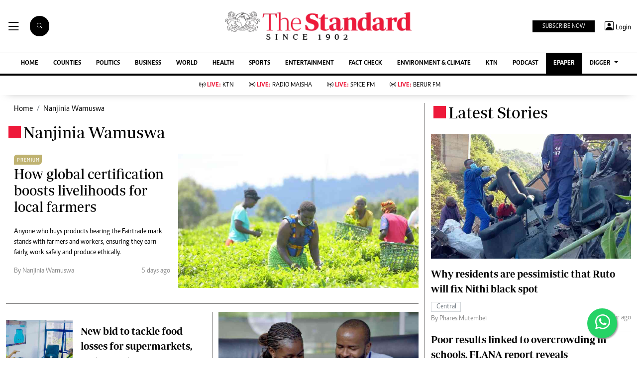

--- FILE ---
content_type: text/html; charset=UTF-8
request_url: https://www.standardmedia.co.ke/author/nanjinia-wamuswa
body_size: 30521
content:
<!DOCTYPE html>
<html lang="en">

<head>
    <meta charset="utf-8">
<title>    Nanjinia Wamuswa
  - The Standard</title>
<meta content="width=device-width, initial-scale=1.0" name="viewport">

<!-- Favicon -->
<link rel="shortcut icon" href="https://www.standardmedia.co.ke/assets/images/favicon.png" type="image/png">
<!-- Icon Font Stylesheet -->
<!-- <link href="https://cdnjs.cloudflare.com/ajax/libs/font-awesome/5.10.0/css/all.min.css" rel="stylesheet"> -->
<link href="" rel="stylesheet" async>
<!-- Libraries Stylesheet --> 
<link href="https://www.standardmedia.co.ke/assets/css/owl.carousel.min.css" rel="stylesheet">
<link href="https://www.standardmedia.co.ke/assets/css/owl.theme.default.min.css" rel="stylesheet">
<link rel="preload" href="https://www.standardmedia.co.ke/assets/css/bootstrap.min.css" as="style">
<link rel="stylesheet" href="https://www.standardmedia.co.ke/assets/css/bootstrap.min.css"  media="screen">
<link rel="preload" href="https://www.standardmedia.co.ke/assets/css/mainsite-style.css?v=6" as="style">
<link rel="stylesheet" href="https://www.standardmedia.co.ke/assets/css/mainsite-style.css?v=6"
          media="screen">
<!--<link href="https://www.standardmedia.co.ke/assets/css/flipclock.css" rel="stylesheet"  media="screen">
<link href="https://www.standardmedia.co.ke/assets/css/flipclock.css" rel="preload"  as="style">-->
<link rel="preload" href="https://cdnjs.cloudflare.com/ajax/libs/toastr.js/latest/toastr.min.css" as="style">
<link rel="stylesheet" href="https://cdnjs.cloudflare.com/ajax/libs/toastr.js/latest/toastr.min.css"   media="screen">
<link rel="stylesheet" href="https://www.standardmedia.co.ke/assets/icons/bootstrap-icons.css" media="screen">


<meta name="application-name" content="Standard Digital">
<link rel="dns-prefetch" href="https://www.gstatic.com">
<link rel="dns-prefetch" href="https://cdn.standardmedia.co.ke">
<link rel="preconnect" href="https://www.googletagservices.com" crossorigin>
<link rel="dns-prefetch" href="https://www.googletagservices.com">
<link rel="preconnect" href="https://cdnjs.cloudflare.com" crossorigin>
<link rel="dns-prefetch" href="//securepubads.g.doubleclick.net">
<link rel="dns-prefetch" href="https://www.googletagmanager.com">
<link rel="preconnect" href="//securepubads.g.doubleclick.net" crossorigin>
<link rel="dns-prefetch" href="https://cdnjs.cloudflare.com">
<link rel="dns-prefetch" href="https://stackpath.bootstrapcdn.com">
<link rel="dns-prefetch" href="https://code.jquery.com">
<link rel="dns-prefetch" href="https://ajax.googleapis.com">

<link rel="dns-prefetch" href="https://csi.gstatic.com">
<link rel="dns-prefetch" href="https://www.googletagmanager.com">

<link rel="canonical" href="https://www.standardmedia.co.ke/author/nanjinia-wamuswa">

	
<meta name="robots" content="index,follow"/>
<meta name="copyright" content="The Standard Group"/>
<meta name="online" content="online@standardmedia.co.ke"/>
                        <!--<meta http-equiv="refresh" content="800">-->
            <meta name="google-translate-customization" content="9d90f29fa7bea403-55a95e98e906d1f5-gca3f4862da4da582-17"/>
<meta name="msvalidate.01" content="895B0BFD6A675ED63FA74B3DDCFB918B"/>
<meta name="keywords" content="    Business,Counties,National,Politics,Politics,World,
"/>
<meta name="author" content=""/>
<meta name="description" content="    Get the latest and breaking stories by  nanjinia wamuswa
"/>
<link rel="image_src" href="">
<meta name="robots" content="max-image-preview:large">

<meta name="twitter:card" content="summary_large_image"/>
<meta name="twitter:site" content="@StandardKenya"/>
<meta name="twitter:creator" content="@StandardKenya"/>
<meta property="twitter:title" content="    Nanjinia Wamuswa
"/>
<meta property="twitter:description" content=""/>
<meta property="twitter:url" content="https://www.standardmedia.co.ke/author/nanjinia-wamuswa"/>
<meta property="twitter:image" content=""/>

<meta property="og:type" content="website"/>
<meta property="fb:app_id" content="118898458656"/>
<meta property="og:title" content="    Nanjinia Wamuswa
"/>
<meta property="og:description" content="    Get the latest and breaking stories by  nanjinia wamuswa
"/>
<meta property="og:site_name" content="The Standard"/>
<meta property="og:url" content="https://www.standardmedia.co.ke/author/nanjinia-wamuswa">
<meta property="og:image" content=""/>
<meta property="og:image:secure_url" content=""/>
<meta property="og:image:type" content="image/jpg">
<meta property="og:locale" content="en_GB">
<meta property="og:locale:alternate" content="en_US">

<meta name="site-live" content="02:00:45 11-06-2020"/>
<style>
    .ad{
        background:ghostwhite!important;
        padding:20px;
        width:auto!important;
        text-align:center!important;
    }
    </style>


            <script>
            window.googletag = window.googletag || {cmd: []};
            var ads = {};
            var skyscrapper;

            const keywords = document.querySelector('meta[name="keywords"]').content.toLowerCase().trim();
            const targetKeywords = keywords.split(",");
            const nkey = [];
            var qth;

            for (qth = 0; qth <= targetKeywords.length - 1; qth++) {
                var nth = targetKeywords[qth].split(" ");
                nkey.push(nth);

            }

            googletag.cmd.push(function () {

                googletag.pubads().collapseEmptyDivs();
                googletag.pubads().setTargeting('keywords', nkey);
                googletag.pubads().setTargeting('url1', "main");
                if (window.location.pathname.split('/')[2]) {
                    googletag.pubads().setTargeting('url2', window.location.pathname.split('/')[2]);
                }
                if (window.location.pathname.split('/')[3]) {
                    googletag.pubads().setTargeting('url3', window.location.pathname.split('/')[3]);
                }
                googletag.pubads().setTargeting('sectionchecker', "author");
 var slots = [
                
                googletag.defineSlot('/24409412/sg_main_category_1', [[300, 250], [200, 200], [250, 250], [320, 100], [320, 50], [300, 100], [300, 50], [336, 280],'fluid'], 'div-gpt-ad-1616649761212-0').addService(googletag.pubads()),
                googletag.defineSlot('/24409412/sg_main_category_2', [300, 250], 'div-gpt-ad-1616649761212-2').addService(googletag.pubads()),
                googletag.defineSlot('/24409412/sg_main_category_3', [[300, 250], [200, 200], [250, 250], [320, 100], [320, 50], [300, 100], [300, 50],'fluid'], 'div-gpt-ad-1616649937272-0').addService(googletag.pubads()),
                googletag.defineSlot('/24409412/sg_main_category_4', [[300, 250], [200, 200], [250, 250], [320, 100], [320, 50], [300, 100], [300, 50],'fluid'], 'div-gpt-ad-1616649986232-0').addService(googletag.pubads()),
                googletag.defineSlot('/24409412/sg_main_category_5', [[300, 250], [200, 200], [250, 250], [320, 100], [320, 50], [300, 100], [300, 50],'fluid'], 'div-gpt-ad-1616650033167-0').addService(googletag.pubads()),
                googletag.defineSlot('/24409412/sg_main_category_6', [[300, 250], [250, 250], [200, 200], [320, 100], [320, 50], [300, 100], [300, 50],'fluid'], 'div-gpt-ad-1616649937272-6').addService(googletag.pubads()), 
				googletag.defineSlot('/24409412/TheStandard_1x1', [1, 1], 'div-gpt-ad-1660756175997-0').addService(googletag.pubads())

                
            ];

 googletag.pubads().enableLazyLoad();

        // B) Enable without lazy fetching. Additional calls override previous
        // ones.
        googletag.pubads().enableLazyLoad({fetchMarginPercent: -1});

        // C) Enable lazy loading with...
        googletag.pubads().enableLazyLoad({
          // Fetch slots within 5 viewports.
          fetchMarginPercent: 500,
          // Render slots within 2 viewports.
          renderMarginPercent: 200,
          // Double the above values on mobile, where viewports are smaller
          // and users tend to scroll faster.
          mobileScaling: 2.0
        });   
            googletag.pubads().enableSingleRequest();
            googletag.pubads().disableInitialLoad();
			function refreshAdSlot() {
			  googletag.pubads().refresh([slots]);
			  setTimeout(refreshAdSlot, 60000); // Refresh every 30 seconds (30000 milliseconds)
			}
            googletag.enableServices();
            });

                            !function (a9, a, p, s, t, A, g) {
                if (a[a9]) return;

                function q(c, r) {
                    a[a9]._Q.push([c, r])
                }

                a[a9] = {
                    init: function () {
                        q("i", arguments)
                    }, fetchBids: function () {
                        q("f", arguments)
                    }, setDisplayBids: function () {
                    }, targetingKeys: function () {
                        return []
                    }, _Q: []
                };
                A = p.createElement(s);
                A.async = !0;
                A.src = t;
                g = p.getElementsByTagName(s)[0];
                g.parentNode.insertBefore(A, g)
            }("apstag", window, document, "script", "//c.amazon-adsystem.com/aax2/apstag.js");
            apstag.init({
                pubID: 'fc752468-3b32-47a3-aa0d-e95bc8c0c9d9',
                adServer: 'googletag'
            });
            apstag.fetchBids({
                slots: [{
                    slotID: 'div-gpt-ad-1616649761212-0',
                    slotName: '/24409412/sg_main_category_1',
                    sizes: [[300, 250], [336, 280], [200, 200], [250, 250], [320, 100], [320, 50], [300, 100], [300, 50]]
                },

                    {
                        slotID: 'div-gpt-ad-1616649937272-0',
                        slotName: '/24409412/sg_main_category_3',
                        sizes: [[300, 250], [336, 280], [200, 200], [250, 250], [320, 100], [320, 50], [300, 100], [300, 50]]
                    },
                    {
                        slotID: 'div-gpt-ad-1616649986232-0',
                        slotName: '/24409412/sg_main_category_4',
                        sizes: [[300, 250], [336, 280], [200, 200], [250, 250], [320, 100], [320, 50], [300, 100], [300, 50]]
                    }
                    ,
                    {
                        slotID: 'div-gpt-ad-1616650033167-0',
                        slotName: '/24409412/sg_main_category_5',
                        sizes: [[300, 250], [336, 280], [200, 200], [250, 250], [320, 100], [320, 50], [300, 100], [300, 50]]
                    }
                    ,
                    {
                        slotID: 'div-gpt-ad-1616649937272-6',
                        slotName: '/24409412/sg_main_category_6',
                        sizes: [[300, 250], [336, 280], [200, 200], [250, 250], [320, 100], [320, 50], [300, 100], [300, 50]]
                    }

                ],
                timeout: 2e3
            }, function (bids) {
                googletag.cmd.push(function () {
                    apstag.setDisplayBids();
                    googletag.pubads().refresh();
                });
            });

                    </script>

    


    <script async type="text/javascript">
        setTimeout(function() {
            (function(w, d, s, l, i) {
                w[l] = w[l] || [];
                w[l].push({
                    'gtm.start': new Date().getTime(),
                    event: 'gtm.js'
                });
                var f = d.getElementsByTagName(s)[0],
                    j = d.createElement(s),
                    dl = l != 'dataLayer' ? '&l=' + l : '';
                j.async = true;
                j.src =
                    'https://www.googletagmanager.com/gtm.js?id=' + i + dl;
                f.parentNode.insertBefore(j, f);
            })(window, document, 'script', 'dataLayer', 'GTM-TNB7V35');
        }, 3050);
    </script>
	<!-- Clarity tracking code for http://www.standardmedia.co.ke/ -->
    <script async >
        (function(c,l,a,r,i,t,y){
            c[a]=c[a]||function(){(c[a].q=c[a].q||[]).push(arguments)};
            t=l.createElement(r);t.async=1;t.src="https://www.clarity.ms/tag/"+i+"?ref=bwt";
            y=l.getElementsByTagName(r)[0];y.parentNode.insertBefore(t,y);
        })(window, document, "clarity", "script", "su4egsb4jk");
    </script>
            <script>
            </script>

    <script>
            </script>

    
    <script type="text/javascript">
        window._taboola = window._taboola || [];
        _taboola.push({article:'auto'});
        !function (e, f, u, i) {
          if (!document.getElementById(i)){
            e.async = 1;
            e.src = u;
            e.id = i;
            f.parentNode.insertBefore(e, f);
          }
        }(document.createElement('script'),
        document.getElementsByTagName('script')[0],
        '//cdn.taboola.com/libtrc/thestandard/loader.js',
        'tb_loader_script');
        if(window.performance && typeof window.performance.mark == 'function')
          {window.performance.mark('tbl_ic');}
    </script>
    

    
    

        <script async src="https://pagead2.googlesyndication.com/pagead/js/adsbygoogle.js?client=ca-pub-2204615711705377"
            crossorigin="anonymous" type="text/javascript"></script>
                                
    
    

    
    

    <style>
    .embed-responsive-16by9 {
        position: relative;
        width: 100%;
        max-width: 800px;
        /* Restricts width to 800px on larger screens */
        padding-bottom: 56.25%;
        /* 16:9 aspect ratio */
        height: 0;
        overflow: hidden;
    }

    .embed-responsive-16by9 iframe {
        position: absolute;
        top: 0;
        left: 0;
        width: 100%;
        height: 100%;
        border: 0;
    }

    /* Responsive behavior */
    @media (max-width: 800px) {
        .embed-responsive-16by9 {
            max-width: 100%;
            /* Full width on smaller screens */
        }
    }

    .closebtn {
        padding: 3px 10px;
        cursor: pointer;
    }

    .ftco-navbar-light {
        max-width: 100%;
    }

    .subbuttonn {
        background: #000000;
        color:
            #ffffff;
        margin-top: 2px;
        font-size: 12px;
        margin-right: 10px;
        padding: 3px 20px;
        border: 0px;
    }

    .toggle {
        position: relative;
        display: inline-block;
        width: 50px;
        height: 20px;
        top: 10px;
        left: 5px;
    }

    .toggle input {
        opacity: 0;
        width: 0;
        height: 0;
    }

    .slider {
        position: absolute;
        cursor: pointer;
        top: 0;
        left: 0;
        right: 0;
        bottom: 0;
        height: 22px;
        border-radius: 10px;
        background-color: #ccc;
        -webkit-transition: .4s;
        transition: .4s;
    }

    .slider:before {
        position: absolute;
        content: "";
        height: 15px;
        width: 15px;
        border-radius: 7px;
        left: 3px;
        bottom: 3px;
        background-color: white;
        -webkit-transition: .4s;
        transition: .4s;
    }

    input:checked+.slider {
        background-color: #ed1a3b;
    }

    input:focus+.slider {
        box-shadow: 0 0 1px #ed1a3b;
    }

    input:checked+.slider:before {
        -webkit-transform: translateX(26px);
        -ms-transform: translateX(26px);
        transform: translateX(26px);
    }

    .body_with_bg {
        background: #fff;
    }

    .dark-mode .overflow-scroll {
        background: #000000;
    }

    .dark-mode .login-border-bottom {
        background: #000000 !important;
    }

    .dark-mode .top-styling {
        background: #1e1e1e;
        color: #fff;
    }

    .dark-mode .commonbtn {
        background: #353535;
    }

    .dark-mode .bi-list::before {
        color: #ffffff;
    }

    .dark-mode .dropdown-menu {
        background: #353535;
    }

    .dark-mode .social-icons {
        background: #000;
    }

    .dark-mode .social-icon-top {
        border: 2px solid #000000;
    }

    .dark-mode {
        color: #dedede !important;
        background: #000000;
    }

    .dark-mode .bg-insider {
        background: #353535 !important;
        background: #353535 !important;
        color: #dedede;
    }

    .dark-mode .bg-insider a {
        color: #ffffff;
    }

    .dark-mode .subscribe-mid-art {
        background: #353535;
    }

    .dark-mode .newslettericon {
        color: #ffffff;
        background: #696969;
    }

    .dark-mode .ftco-navbar-light {
        background: #000000 !important;
    }

    .dark-mode .ftco-navbar-light a {
        color: #ffffff;
    }

    .dark-mode .grey {
        color: #cccccc !important;
    }

    .dark-mode .navborders {
        border-top: 1px solid #000000;
        background: #000000 !important;
        border-bottom: 4px solid #000000;
        background: #000000;
    }

    .dark-mode h1,
    .dark-mode .h1,
    .dark-mode h2,
    .dark-mode .h2,
    .dark-mode h3,
    .dark-mode .h3,
    .dark-mode h4,
    .dark-mode .h4,
    .dark-mode h5,
    .dark-mode .h5,
    .dark-mode h6,
    .dark-mode .h6 {
        color: #ffffff;
    }

    .dark-mode .boda-left {
        border-left: 1px solid #0e0e0e !important;
    }

    .dark-mode .boda-bottom {
        border-bottom: 1px solid #0e0e0e !important;
    }

    .dark-mode .boda-right {
        border-right: 1px solid #0e0e0e !important;
    }

    .dark-mode .card {
        background: #000000;
    }

    .dark-mode a {
        color: #fff !important;
        text-decoration: none !important;
    }

    .dark-mode a:hover {
        color: #ed1a3b !important;
    }

    .dark-mode .ad {
        background: #1e1e1e !important;
    }

    .dark-mode .search .search {
        background: #fff !important;
        color: #000;
    }

    .dark-theme .bg-right-grey {
        background: #000000;
    }

    .dark-mode .list-group-item {
        color: #dedede;
        background-color: #000;
        border: 1px solid rgba(255, 255, 255, 0.125);
    }

    .dark-mode .bg-light {
        background: #353535 !important;
    }

    .dark-mode .subbuttonn {
        background: #353535;
        color: #ffffff;
    }

    .dark-mode .list-group-item-action:hover,
    .list-group-item-action:focus {
        color: #fff;
        background-color: #ed1a3b !important;
    }

    .dark-mode .list-group-item a {
        color: #fff !important;
    }

    .dark-mode .taboola-below-article-text-links a,
    .dark-mode .trc_elastic_thumbnails-mid a {
        color: #ffffff !important;
    }

    .dark-mode .thumbnails-mid .syndicatedItem .video-title {
        color: #ffffff !important;
    }

    .dark-mode .thumbnails-a .videoCube:hover .video-label-box .video-title {
        text-decoration: underline;
        color: #ffffff;
    }

    .dark-mode .thumbnails-a .videoCube .video-label-box .video-title {
        text-decoration: none;
        color: #ffffff;
    }

    .dark-mode .taboola-below-article-text-links,
    .dark-mode .trc_elastic_thumbnails-mid {
        background: #000000 !important;
    }

    .dark-mode .hum-style {
        font-size: 30px;
        color: #ffffff !important;
    }

    .dark-mode .bg-right-grey {
        background: #000000;
    }

    .navbar .megamenu {
        padding: 1rem;
    }

    .pantone {
        background: #E62E39 !important;
        color: #FFF !important;
    }

    .mobi-scroll-menu {
        height: auto;
    }

    @media screen and (max-width: 768px) {
        .mobi-scroll-menu {
            overflow-y: auto;
            height: 563px;
        }

    }

    /* ============ desktop view ============ */
    @media all and (min-width: 992px) {

        .navbar .has-megamenu {
            position: static !important;
        }

        .navbar .megamenu {
            left: 0;
            right: 0;
            width: 100%;
            margin-top: 0;
        }

    }

    /* ============ desktop view .end// ============ */


    /* ============ mobile view ============ */
    @media (max-width: 991px) {

        .navbar.fixed-top .navbar-collapse,
        .navbar.sticky-top .navbar-collapse {
            overflow-y: auto;
            max-height: 90vh;
            margin-top: 10px;
        }
    }

    a:hover {
        color: #000 !important;
    }

    .image_hide {
        display: none !important;
    }

    .hide_border_bottom {
        border-bottom: none !important;
    }

    .hide_border_right {
        border-right: none !important;
    }

    .col_hide {
        display: none;
    }

    .hide_summary {
        display: none
    }

    .bg-light {
        font-family: caput, serif !important;
        font-size: 14px !important;
        align-items: center !important;
        background: #f1e9bf !important;
        padding: 10px !important;
    }

    .card-text,
    p {
        font-family: Periodico, serif !important;
        font-size: 20px;
        line-height: 35px;
    }

    .btn_topics:hover {
        color: #fff !important;
        background-color: #EE193A !important;
        border-color: #EE193A !important;
    }

    .rss-table {
        width: 650px;
        margin-top: 10px;
    }

    .rss-table th {
        background: #ccc;
        padding-bottom: 8px;
        padding-top: 8px;
        text-transform: uppercase;
        text-align: left;
        padding-left: 10px;
        border-bottom: 1px solid #000080;

    }

    .rss-table td {
        padding-left: 10px;
        padding-top: 5px;
        padding-bottom: 5px;
        font-size: 12px;
        border-bottom: 1px solid #ccc;
    }

    .rss-table a {
        color: #0065B1;

    }

    .cat-title {}

    .Category {
        border: 1px solid #d1d5d9 !important;
        color: #6c757d !important;
        font-family: 'Caput';
        font-size: 14px;
        display: inline;
        padding: 2px 8px 2px 10px;
    }

    .Category-entertainment {
        border: 1px solid #d1d5d9 !important;
        color: #6c757d !important;
        font-family: 'Caput';
        font-size: 14px;
        display: inline;
        padding: 2px 8px 2px 10px;
    }

    .election {
        background-color: #ed1a3b;
        color: #fff !important;
        font-weight: 600 !important;
        font-family: solido !important;
        letter-spacing: 1px !important;
        text-transform: uppercase !important;
        font-size: 13px !important;
        display: inline !important;
        padding: 8px 9px 0px 9px !important;
        border-radius: 20px !important;
        margin: 4px !important;
    }

    .border-thick-branding {
        border-top: 0px solid #000;

    }

    @media (max-width: 767px) {
        .border-thick-branding {
            border-top: 4px solid #000 !important;
            padding-top: 20px;
        }

        .brand-title span {
            height: 25px;
            width: 25px;
            align-self: center !important;
            margin: 0px 4px auto !important;
        }

        .h-125 {
            height: 100% !important
        }

        .navbar-brand {
            color: #000;
            text-transform: uppercase;
            font-weight: 700;
            font-size: 20px;
            line-height: 1.2;
            margin-bottom: 0px !important;
        }
    }

    .social-icon-top {
        border: 2px solid #dedede !important;
        padding: 5px 5px 5px 7px;
        width: 40px;
        height: 40px;
        margin-right: 10px;
    }

    .share-style {
        text-transform: uppercase;
        letter-spacing: 3px;
        font-size: 12px;
        padding-top: 9px;
        padding-right: 9px;
        padding-bottom: 9px;
        padding-left: 18px !important;
    }

    .owl-carousel .owl-nav button.owl-next,
    .owl-carousel .owl-nav button.owl-prev,
    .owl-carousel button.owl-dot {
        background: 0 0;
        color: inherit;
        border: none;
        padding: 10px !important;
        font: inherit;
    }

    .h-125 {
        height: 125px !important
    }

    .carousel-control-prev-icon {
        background-image: url("https://img.icons8.com/ios-filled/50/undefined/circled-left.png") !important;
    }

    .carousel-control-next-icon {
        background-image: url("https://img.icons8.com/ios-filled/50/undefined/circled-right.png") !important;
    }

    /* ============ mobile view .end// ============ */
    .search .search {
        background: #000 !important;
        color: #fff;
        text-align: center;
        padding: 14px;
        margin-right: 2px;
        font-size: 11px;
        border-radius: 50px;
        vertical-align: middle;
        margin-right: 20px !important;
    }

    .searchform .search.login {
        font-weight: 300;
        background: white !important;
        border: 1px solid black;
        color: #000;
        padding-top: 4px;

    }

    .search-box {
        font-size: 14px;
        padding: 9px 10px;
        border: 1px solid #cbc6c6;
        background: #fff;
        border-radius: 25px;
        width: 170px;
    }

    .sticky {
        position: fixed;
        top: -2px;
        width: 100%;
        z-index: 9;
    }

    .login-border-bottom {
        position: fixed;
        width: 100%;
        top: 0;
    }

    .social-icons {
        display: none;

    }

    .img-class-rec {
        float: left;
        width: 10%;
        overflow: hidden;
        margin-right: 20px;
        min-height: 60px;
    }

    @media only screen and (max-width: 760px) {
        .ftco-navbar-light {
            max-width: 96% !important;
        }
    }

    @media only screen and (max-width: 600px) {
        .ftco-navbar-light {
            max-width: 96%;
        }

        .img-class-rec {
            float: left;
            width: 20%;
            overflow: hidden;
            margin-right: 10px;
        }

        #navbar-light {
            margin-top: 73px;
        }

        .social-icons {
            width: 84%;
            background: #fff;
            height: 73px;
            z-index: 99999;
            position: fixed;
            right: 0px;
            top: 0px;
        }

        .social-icons span {
            line-height: 30px;
            padding-right: 20px;
        }

        .social-icons .social-icon-top {
            border: none !important;
        }
    }

    @keyframes fadeIn {
        0% {
            opacity: 0;
        }

        100% {
            opacity: 1;
        }
    }

    @keyframes fadeOut {
        100% {
            opacity: 1;
        }

        0% {
            opacity: 0;
        }
    }

    #search {
        transition: 0.5s;
        display: none;
    }

    .login span {
        font-size: 14px;
        vertical-align: middle;
    }

    @media (max-width: 767.98px) {
        .share-social {
            padding-top: 14px;
            justify-content: left !important;
        }
    }

    .login {
        font-size: 18px;
        vertical-align: middle;
        font-family: 'Solido';
        padding-left: 5px;
    }
</style>

</head>

<body class="body_with_bg">
             <!-- /24409412/TheStandard_1x1 -->
            <div class="mt-2 mb-2" id='div-gpt-ad-1660756175997-0' style="width: 100%; text-align: center;">
                <script>
                    googletag.cmd.push(function() {
                        googletag.display('div-gpt-ad-1660756175997-0');
                    });
                </script>
            </div>
            <style>
     #smartAppBanner {
         position: fixed;
         top: 0;
         left: 0;
         width: 100%;
         max-width: 100%;
         margin: 0 auto;
         background: #fff;
         box-shadow: 0 2px 8px rgba(0, 0, 0, 0.2);
         display: none;
         align-items: center;
         padding: 10px 0px;
         font-family: -apple-system, BlinkMacSystemFont, 'Segoe UI', Roboto, Helvetica, Arial, sans-serif;
         z-index: 100000;
     }

     #smartAppBanner img {
         width: 40px;
         height: 40px;
         border-radius: 10px;
         margin-right: 10px;
     }

     #smartAppBanner .app-info {
         flex-grow: 1;
     }

     #smartAppBanner .app-info .title {
         font-weight: 500;
         font-size: 15px;
     }

     #smartAppBanner .app-info .subtitle {
         font-size: 14px;
         color: #333;
     }

     #smartAppBanner .app-info .rating {
         font-size: 14px;
         color: #000;
     }

     #smartAppBanner .download-link {
         font-weight: 500;
         font-size: 12px;
         color: #ffffff;
        // background: #ed2024;
		 background: #008000 !important;
         text-decoration: none;
         margin-left: 10px;
         margin-right: 10px;
         padding: 5px 10px;
         white-space: nowrap;
        // border: solid 1px #ed2024;
		 border: solid 1px #008000 !important;
     }

     #smartAppBanner .close-btn {
         font-size: 27px;
         margin-right: 10px;
         margin-left: 10px;
         cursor: pointer;
     }

     @media (max-width:400px) {
         #smartAppBanner img {
             width: 35px;
             height: 35px;
             border-radius: 5px;
             margin-right: 5px;
         }
     }
 </style>
 


 
 <div id="smartAppBanner" class="google-anno-skip">
     <div class="close-btn" onclick="document.getElementById('smartAppBanner').style.display='none'">×</div>
     <img src="https://play-lh.googleusercontent.com/GEPVCYwt2VqTFbezeXLc7nHHC6nC7cr1QUCK8Y3FflaOxwfDy6c94CDszkm2P6_6hnN8=s96-rw"
         alt="App Icon">
     <div class="app-info">
         <div class="title">The Standard e-Paper</div>
         <div class="subtitle">Home To Bold Columnists</div>
         <div class="rating">★★★★ - on Play Store</div>
     </div>
     <a class="download-link"
         href="https://play.google.com/store/apps/details?id=ke.co.standardmedia.epaper&utm_source=standardmedia&utm_medium=website&utm_campaign=epaper_download
"
         target="_blank">Download App</a>
 </div>

 <!-- Smart App Banner Script -->
 <script>
     function getMobileOS() {
         const userAgent = navigator.userAgent || navigator.vendor || window.opera;
         if (/android/i.test(userAgent)) {
             return "Android";
         }
         if (/iPad|iPhone|iPod/.test(userAgent) && !window.MSStream) {
             return "iOS";
         }
         return "Other";
     }

     function shouldShowBanner() {
         const lastShown = localStorage.getItem('smartBannerLastShown');
         if (!lastShown) return true;
         const lastDate = new Date(lastShown);
         const now = new Date();
         const oneWeek = 2 * 24 * 60 * 60 * 1000; // 7 days in milliseconds
         return now - lastDate > oneWeek;
     }

     function setBannerShownNow() {
         localStorage.setItem('smartBannerLastShown', new Date().toISOString());
     }

     document.addEventListener("DOMContentLoaded", function() {
         const banner = document.getElementById('smartAppBanner');
         const downloadLink = banner.querySelector('.download-link');
         const ratingText = banner.querySelector('.rating');
         const os = getMobileOS();
         if (os === "Android") {
             downloadLink.href =
                 "https://play.google.com/store/apps/details?id=ke.co.standardmedia.epaper&utm_source=standardmedia&utm_medium=website&utm_campaign=epaper_download";
             ratingText.textContent = "★★★★ - on Play Store";
         } else if (os === "iOS") {
             downloadLink.href = "https://apps.apple.com/ke/app/the-standard-digital-e-paper/id1384640649";
             ratingText.textContent = "★★★★ - on App Store";
         } else {
             banner.style.display = 'none';
             return;
         }
         if (shouldShowBanner()) {
             banner.style.display = 'flex';
             setTimeout(setBannerShownNow, 3000);
         } else {
             banner.style.display = 'none';
         }
         banner.querySelector('.close-btn').addEventListener('click', function() {
             banner.style.display = 'none';
         });
     });
 </script>
 <!-- Smart App Banner Script End -->

    <!-- Google Tag Manager (noscript) -->
    <noscript>
        <iframe async src="https://www.googletagmanager.com/ns.html?id=GTM-TNB7V35" height="0" width="0"
            style="display:none;visibility:hidden"></iframe>
    </noscript>
    <!-- End Google Tag Manager (noscript) -->
    <!-- Topbar Start -->
<div class="bg-light-grey  px-4 d-none d-lg-block  google-anno-skip">
    <div class="row gx-0">
        <div class="col-lg-8 mb-lg-0">
            <div id="myNav" class="overlay overflow-scroll">
                <b onclick="closeNav()" class="closebtn" onclick="closeNav()">&times;</b>
                <div class="overlay-content">
                    <div class="container">
                        <div class="row">
                            <div class="col-12 col-md-3 boda-right">
                                <div class=" top-styling boda-bottom pt-3">
                                    <img src="https://www.standardmedia.co.ke/assets/img/logo.PNG"
                                         alt="The Standard Group PLC" class="logo-style" width="224" height="25" loading="lazy" preload> The Standard Group Plc is a
                                    multi-media organization with investments in media platforms spanning newspaper
                                    print operations, television, radio broadcasting, digital and online services. The
                                    Standard Group is recognized as a leading multi-media house in Kenya with a key
                                    influence in matters of national and international interest.
                                </div>
                                <div class=" top-styling mt-2 boda-bottom mt-3">
                                    <ul class="list-style-none">
                                        <li>Standard Group Plc HQ Office,</li>
                                        <li>The Standard Group Center,Mombasa Road.</li>
                                        <li>P.O Box 30080-00100,Nairobi, Kenya.</li>
                                        <li>Telephone number: 0203222111, 0719012111</li>
                                        <li> Email: <a href="/cdn-cgi/l/email-protection" class="__cf_email__" data-cfemail="c3a0acb1b3acb1a2b7a683b0b7a2ada7a2b1a7aea6a7aaa2eda0aceda8a6">[email&#160;protected]</a></li>
                                    </ul>
                                </div>
                            </div>
                            <div class="col-12 col-md-6">
                                <div class="text-standard brands  mb-3 mt-3">NEWS & CURRENT AFFAIRS</div>
                                <div class="row">
                                    <div class="col-12 col-md-4 boda-right">
                                        <div class="text-standard sub-title mb-3">Digital News</div>
                                        <ul class="justify-content-left  list-style-none row px-0">
                                            <li class="nav-item ">
                                                <a class="nav-link"
                                                   href="https://www.standardmedia.co.ke">
                                                    <i class="bi bi-chevron-right"></i>Homepage </a>
                                            </li>

                                            <li class="nav-item">
                                                <a class="nav-link" href="https://www.standardmedia.co.ke/videos/">
                                                    <i class="bi bi-chevron-right"></i>videos </a>
                                            </li>

                                            <li class="nav-item ">
                                                <a class="nav-link"
                                                   href="https://www.standardmedia.co.ke/category/23/africa/">
                                                    <i class="bi bi-chevron-right"></i>Africa </a>
                                            </li>											

                                            <li class="nav-item ">
                                                <a class="nav-link"
                                                   href="https://www.standardmedia.co.ke/category/763/courts/">
                                                    <i class="bi bi-chevron-right"></i>Courts </a>
                                            </li>                                            <li class="nav-item ">
                                                <a class="nav-link"
                                                   href="https://www.standardmedia.co.ke/category/573/nutrition-wellness/">
                                                    <i class="bi bi-chevron-right"></i>Nutrition &amp; Wellness </a>
                                            </li>
                                            <li class="nav-item ">
                                                <a class="nav-link"
                                                   href="https://www.standardmedia.co.ke/category/46/real-estate/">
                                                    <i class="bi bi-chevron-right"></i>Real Estate </a>
                                            </li>
                                            <li class="nav-item ">
                                                <a class="nav-link"
                                                   href="https://www.standardmedia.co.ke/category/41/health-science/">
                                                    <i class="bi bi-chevron-right"></i>Health &amp; Science </a>
                                            </li>
                                            <li class="nav-item ">
                                                <a class="nav-link"
                                                   href="https://www.standardmedia.co.ke/category/7/opinion/">
                                                    <i class="bi bi-chevron-right"></i>Opinion </a>
                                            </li>
                                            <li class="nav-item ">
                                                <a class="nav-link"
                                                   href="https://www.standardmedia.co.ke/category/74/columnists/">
                                                    <i class="bi bi-chevron-right"></i>Columnists </a>
                                            </li>
                                            <li class="nav-item ">
                                                <a class="nav-link"
                                                   href="https://www.standardmedia.co.ke/category/56/education/">
                                                    <i class="bi bi-chevron-right"></i>Education </a>
                                            </li>
                                            <li class="nav-item ">
                                                <a class="nav-link"
                                                   href="https://www.standardmedia.co.ke/entertainment/">
                                                    <i class="bi bi-chevron-right"></i>Lifestyle </a>
                                            </li>
                                            <li class="nav-item ">
                                                <a class="nav-link"
                                                   href="https://www.standardmedia.co.ke/category/587/cartoons/">
                                                    <i class="bi bi-chevron-right"></i>Cartoons </a>
                                            </li>
                                            <li class="nav-item ">
                                                <a class="nav-link"
                                                   href="https://www.standardmedia.co.ke/category/571/moi-cabinets/">
                                                    <i class="bi bi-chevron-right"></i>Moi Cabinets </a>
                                            </li>
                                            <li class="nav-item ">
                                                <a class="nav-link"
                                                   href="https://www.standardmedia.co.ke/category/357/arts-culture/">
                                                    <i class="bi bi-chevron-right"></i>Arts & Culture </a>
                                            </li>
                                            <li class="nav-item ">
                                                <a class="nav-link" href="https://www.standardmedia.co.ke/gender/">
                                                    <i class="bi bi-chevron-right"></i>Gender </a>
                                            </li>

                                            <li class="nav-item ">
                                                <a class="nav-link"
                                                   href="https://www.standardmedia.co.ke/category/718/quizzes/">
                                                    <i class="bi bi-chevron-right"></i>Quizzes </a>
                                            </li>
                                            <li class="nav-item ">
                                                <a class="nav-link" href="https://www.standardmedia.co.ke/planetaction/">
                                                    <i class="bi bi-chevron-right"></i>Planet Action </a>
                                            </li>
                                            <li class="nav-item ">
                                                <a class="nav-link" href="https://epaper.standardmedia.co.ke/">
                                                    <i class="bi bi-chevron-right"></i>E-Paper </a>
                                            </li>
											  <li class="nav-item ">
                                                <a class="nav-link" href="https://www.standardmedia.co.ke/category/386/branding-voice/">
                                                    <i class="bi bi-chevron-right"></i>Branding Voice </a>
                                            </li>
                                        </ul>
                                    </div>
                                    <div class="col-12 col-md-4">
                                        <a href="https://www.standardmedia.co.ke/evewoman/">
                                            <div class="text-standard sub-title mb-3">evewoman</div>
                                        </a>
                                        <ul class="justify-content-left list-style-none boda-bottom row px-0">
                                            <li class="nav-item">
                                                <a class="nav-link"
                                                   href="https://www.standardmedia.co.ke/evewoman/category/273/living">
                                                    <i class="bi bi-chevron-right"></i>Living </a>
                                            </li>
                                            <li class="nav-item">
                                                <a class="nav-link"
                                                   href="https://www.standardmedia.co.ke/evewoman/category/267/food">
                                                    <i class="bi bi-chevron-right"></i>Food </a>
                                            </li>
                                            <li class="nav-item">
                                                <a class="nav-link"
                                                   href="https://www.standardmedia.co.ke/evewoman/category/265/fashion-and-beauty">
                                                    <i class="bi bi-chevron-right"></i>Fashion &amp; Beauty </a>
                                            </li>
                                            <li class="nav-item">
                                                <a class="nav-link"
                                                   href="https://www.standardmedia.co.ke/evewoman/category/264/relationships">
                                                    <i class="bi bi-chevron-right"></i>Relationships </a>
                                            </li>
                                            <li class="nav-item">
                                                <a class="nav-link"
                                                   href="https://www.standardmedia.co.ke/evewoman/videos">
                                                    <i class="bi bi-chevron-right"></i>Videos </a>
                                            </li>
                                            <li class="nav-item">
                                                <a class="nav-link"
                                                   href="https://www.standardmedia.co.ke/evewoman/category/416/wellness">
                                                    <i class="bi bi-chevron-right"></i>Wellness </a>
                                            </li>
                                            <li class="nav-item">
                                                <a class="nav-link"
                                                   href="https://www.standardmedia.co.ke/evewoman/category/350/readers-lounge">
                                                    <i class="bi bi-chevron-right"></i>Readers lounge </a>
                                            </li>
                                            <li class="nav-item">
                                                <a class="nav-link"
                                                   href="https://www.standardmedia.co.ke/evewoman/category/307/leisure-and-travel">
                                                    <i class="bi bi-chevron-right"></i>Leisure And Travel </a>
                                            </li>
                                            <li class="nav-item">
                                                <a class="nav-link"
                                                   href="https://www.standardmedia.co.ke/evewoman/category/272/bridal">
                                                    <i class="bi bi-chevron-right"></i>Bridal </a>
                                            </li>
                                            <li class="nav-item">
                                                <a class="nav-link"
                                                   href="https://www.standardmedia.co.ke/evewoman/category/262/parenting">
                                                    <i class="bi bi-chevron-right"></i>Parenting </a>
                                            </li>
                                        </ul>
                                        <a href="https://www.standardmedia.co.ke/farmkenya">
                                            <div class="text-standard sub-title mb-3">Farm Kenya</div>
                                        </a>
                                        <ul class="justify-content-left  list-style-none row px-0">

                                            <li class="nav-item">
                                                <a class="nav-link"
                                                   href="https://www.standardmedia.co.ke/farmkenya/farmers-tv">
                                                    <i class="bi bi-chevron-right"></i> KTN farmers tv </a>
                                            </li>
                                            <li class="nav-item">
                                                <a class="nav-link"
                                                   href="https://www.standardmedia.co.ke/category/369/smart-harvest">
                                                    <i class="bi bi-chevron-right"></i>smart harvest </a>
                                            </li>
                                            <li class="nav-item">
                                                <a class="nav-link"
                                                   href="https://www.standardmedia.co.ke/farmkenya/podcasts">
                                                    <i class="bi bi-chevron-right"></i>Podcasts </a>
                                            </li>
                                            <li class="nav-item">
                                                <a class="nav-link"
                                                   href="https://www.standardmedia.co.ke/farmkenya/farmersmarket">
                                                    <i class="bi bi-chevron-right"></i>Farmers market </a>
                                            </li>
                                            <li class="nav-item">
                                                <a class="nav-link"
                                                   href="https://www.standardmedia.co.ke/farmkenya/directory">
                                                    <i class="bi bi-chevron-right"></i>Agri-Directory </a>
                                            </li>
                                            <li class="nav-item">
                                                <a class="nav-link"
                                                   href="https://www.standardmedia.co.ke/farmkenya/mkulimaexpo2021">
                                                    <i class="bi bi-chevron-right"></i>Mkulima expo 2021 </a>
                                            </li>
                                            <li class="nav-item">
                                                <a class="nav-link"
                                                   href="https://www.standardmedia.co.ke/farmkenya/farmpedia">
                                                    <i class="bi bi-chevron-right"></i>Farmpedia </a>
                                            </li>
                                        </ul>
                                    </div>
                                    <div class="col-12 col-md-4 boda-left">
                                        <a href="https://www.standardmedia.co.ke/entertainment">
                                            <div class="text-standard sub-title mb-3">Entertainment</div>
                                        </a>
                                        <ul class="justify-content-left  list-style-none boda-bottom row px-0">
                                            <li class="nav-item col-md-12">
                                                <a class="nav-link"
                                                   href="https://www.standardmedia.co.ke/entertainment/category/134/Showbiz">
                                                    <i class="bi bi-chevron-right"></i>Showbiz </a>
                                            </li>
                                            <li class="nav-item col-md-12">
                                                <a class="nav-link"
                                                   href="https://www.standardmedia.co.ke/entertainment/category/122/arts-and-culture">
                                                    <i class="bi bi-chevron-right"></i>Arts &amp; culture </a>
                                            </li>
                                            <li class="nav-item col-md-12">
                                                <a class="nav-link"
                                                   href="https://www.standardmedia.co.ke/entertainment/category/126/lifestyle">
                                                    <i class="bi bi-chevron-right"></i>Lifestyle </a>
                                            </li>
                                            <li class="nav-item col-md-12">
                                                <a class="nav-link"
                                                   href="https://www.standardmedia.co.ke/entertainment/category/61/events">
                                                    <i class="bi bi-chevron-right"></i>Events </a>
                                            </li>
                                        </ul>
                                        <a href="https://www.standardmedia.co.ke/sports">
                                            <div class="text-standard sub-title mb-3">Sports</div>
                                        </a>
                                        <ul class="justify-content-left list-style-none row px-0">
                                            <li class="nav-item">
                                                <a class="nav-link"
                                                   href="https://www.standardmedia.co.ke/sports/category/29/football">
                                                    <i class="bi bi-chevron-right"></i>Football </a>
                                            </li>
                                            <li class="nav-item">
                                                <a class="nav-link"
                                                   href="https://www.standardmedia.co.ke/sports/category/30/rugby">
                                                    <i class="bi bi-chevron-right"></i>Rugby </a>
                                            </li>
                                            <li class="nav-item">
                                                <a class="nav-link"
                                                   href="https://www.standardmedia.co.ke/sports/category/60/boxing">
                                                    <i class="bi bi-chevron-right"></i>Boxing </a>
                                            </li>
                                            <li class="nav-item">
                                                <a class="nav-link"
                                                   href="https://www.standardmedia.co.ke/sports/category/61/golf">
                                                    <i class="bi bi-chevron-right"></i>Golf </a>
                                            </li>
                                            <li class="nav-item">
                                                <a class="nav-link"
                                                   href="https://www.standardmedia.co.ke/sports/category/72/tennis">
                                                    <i class="bi bi-chevron-right"></i>Tennis </a>
                                            </li>
                                            <li class="nav-item">
                                                <a class="nav-link"
                                                   href="https://www.standardmedia.co.ke/sports/category/366/basketball">
                                                    <i class="bi bi-chevron-right"></i>Basketball </a>
                                            </li>
                                            <li class="nav-item">
                                                <a class="nav-link"
                                                   href="https://www.standardmedia.co.ke/sports/category/378/athletics">
                                                    <i class="bi bi-chevron-right"></i>Athletics </a>
                                            </li>
                                            <li class="nav-item">
                                                <a class="nav-link"
                                                   href="https://www.standardmedia.co.ke/sports/category/57/volleyball-and-handball">
                                                    <i class="bi bi-chevron-right"></i>Volleyball and handball </a>
                                            </li>
                                            <li class="nav-item">
                                                <a class="nav-link"
                                                   href="https://www.standardmedia.co.ke/sports/category/68/hockey">
                                                    <i class="bi bi-chevron-right"></i>Hockey </a>
                                            </li>
                                            <li class="nav-item">
                                                <a class="nav-link"
                                                   href="https://www.standardmedia.co.ke/sports/category/58/cricket">
                                                    <i class="bi bi-chevron-right"></i>Cricket </a>
                                            </li>
                                            <li class="nav-item">
                                                <a class="nav-link"
                                                   href="https://www.standardmedia.co.ke/sports/category/180/gossip-rumours">
                                                    <i class="bi bi-chevron-right"></i>Gossip &amp; rumours </a>
                                            </li>
                                            <li class="nav-item">
                                                <a class="nav-link"
                                                   href="https://www.standardmedia.co.ke/sports/category/428/premier-league">
                                                    <i class="bi bi-chevron-right"></i>Premier league </a>
                                            </li>
                                        </ul>
                                    </div>
                                </div>
                                <div class="row boda-top">
                                    <a href="https://www.tnx.africa">
                                        <div class="text-standard sub-title mt-4 mb-1 px-3">The Nairobian</div>
                                    </a>
                                    <div class="col-12 col-md-3">
                                        <ul class="justify-content-left list-style-none px-0">
                                            <li class="nav-item ">
                                                <a class="nav-link"
                                                   href="https://www.tnx.africa/category/446/news">
                                                    <i class="bi bi-chevron-right"></i>News </a>
                                            </li>
                                            <li class="nav-item ">
                                                <a class="nav-link"
                                                   href="https://www.tnx.africa/category/447/scandals">
                                                    <i class="bi bi-chevron-right"></i>Scandals </a>
                                            </li>
                                            <li class="nav-item ">
                                                <a class="nav-link"
                                                   href="https://www.tnx.africa/category/448/gossip">
                                                    <i class="bi bi-chevron-right"></i>Gossip </a>
                                            </li>
                                            <li class="nav-item ">
                                                <a class="nav-link"
                                                   href="https://www.tnx.africa/category/483/sports">
                                                    <i class="bi bi-chevron-right"></i>Sports </a>
                                            </li>
                                        </ul>
                                    </div>
                                    <div class="col-12 col-md-3">
                                        <ul class="justify-content-left list-style-none px-0">
                                            <li class="nav-item ">
                                                <a class="nav-link"
                                                   href="https://www.tnx.africa/category/489/blogs">
                                                    <i class="bi bi-chevron-right"></i>Blogs </a>
                                            </li>
                                            <li class="nav-item ">
                                                <a class="nav-link"
                                                   href="https://www.tnx.africa/category/508/entertainment">
                                                    <i class="bi bi-chevron-right"></i>Entertainment </a>
                                            </li>
                                            <li class="nav-item ">
                                                <a class="nav-link"
                                                   href="https://www.tnx.africa/category/564/politics">
                                                    <i class="bi bi-chevron-right"></i>Politics </a>
                                            </li>
                                            <li class="nav-item ">
                                                <a class="nav-link"
                                                   href="https://www.tnx.africa/category/446/news">
                                                    <i class="bi bi-chevron-right"></i>The Nairobian </a>
                                            </li>
                                        </ul>
                                    </div>
                                    <div class="col-12 col-md-3 ">
                                        <ul class="justify-content-left list-style-none px-0">
                                            <li class="nav-item ">
                                                <a class="nav-link"
                                                   href="https://www.tnx.africa/category/448/gossip">
                                                    <i class="bi bi-chevron-right"></i>Ten Things </a>
                                            </li>
                                            <li class="nav-item ">
                                                <a class="nav-link"
                                                   href="https://www.tnx.africa/category/483/sports">
                                                    <i class="bi bi-chevron-right"></i>Health </a>
                                            </li>
                                            <li class="nav-item ">
                                                <a class="nav-link"
                                                   href="https://www.tnx.africa/category/489/blogs">
                                                    <i class="bi bi-chevron-right"></i>Flash Back </a>
                                            </li>
                                            <li class="nav-item ">
                                                <a class="nav-link"
                                                   href="https://www.tnx.africa/category/447/scandals">
                                                    <i class="bi bi-chevron-right"></i>Nairobian Shop </a>
                                            </li>
                                        </ul>
                                    </div>
                                    <div class="col-12 col-md-3">
                                        <ul class="justify-content-left list-style-none px-0">
                                            <li class="nav-item ">
                                                <a class="nav-link"
                                                   href="https://www.tnx.africa/category/446/news">
                                                    <i class="bi bi-chevron-right"></i>The Nairobian </a>
                                            </li>
                                            <li class="nav-item ">
                                                <a class="nav-link"
                                                   href="https://www.tnx.africa/category/508/entertainment">
                                                    <i class="bi bi-chevron-right"></i>Fashion </a>
                                            </li>
                                            <li class="nav-item ">
                                                <a class="nav-link"
                                                   href="https://www.tnx.africa/category/564/politics">
                                                    <i class="bi bi-chevron-right"></i>Money </a>
                                            </li>
                                        </ul>
                                    </div>
                                </div>
                            </div>
                            <div class="col-12 col-md-3 menu-border-left">
                                <div class="text-standard brands  mb-4">TV STATIONS</div>
                                <ul class="justify-content-left  list-style-none row px-0 boda-bottom boda-right">
                                    <li class="nav-item col-md-12 col-6">
                                        <a class="nav-link" href="https://www.standardmedia.co.ke/ktnhome">
                                            <i class="bi bi-chevron-right"></i>Ktn home </a>
                                    </li>
                                    <li class="nav-item col-md-12 col-6">
                                        <a class="nav-link" href="https://www.standardmedia.co.ke/ktnnews">
                                            <i class="bi bi-chevron-right"></i> Ktn news </a>
                                    </li>
                                    <li class="nav-item col-md-12 col-6">
                                        <a class="nav-link" href="https://www.btvkenya.ke">
                                            <i class="bi bi-chevron-right"></i> BTV </a>
                                    </li>
                                    <li class="nav-item col-md-12 col-6">
                                        <a class="nav-link" href="https://www.standardmedia.co.ke/farmkenya/farmers-tv">
                                            <i class="bi bi-chevron-right"></i>KTN Farmers Tv </a>
                                    </li>
                                </ul>
                                <div class="text-standard brands  mb-4">RADIO STATIONS</div>
                                <ul class=" boda-bottom justify-content-left  list-style-none row px-0">
                                    <li class="nav-item col-md-12 col-6">
                                        <a class="nav-link" href="https://www.standardmedia.co.ke/radiomaisha">
                                            <i class="bi bi-chevron-right"></i>Radio Maisha </a>
                                    </li>
                                    <li class="nav-item col-md-12 col-6">
                                        <a class="nav-link" href="https://www.standardmedia.co.ke/spicefm">
                                            <i class="bi bi-chevron-right"></i> Spice fm </a>
                                    </li>
									
                                    <li class="nav-item col-md-12 col-6">
                                        <a class="nav-link" href="https://www.standardmedia.co.ke/berurfm">
                                            <i class="bi bi-chevron-right"></i> Berur FM </a>
                                    </li>
                                   <!-- <li class="nav-item col-md-12 col-6">
                                        <a class="nav-link" href="https://www.standardmedia.co.ke/vybezradio">
                                            <i class="bi bi-chevron-right"></i> Vybez radio </a>
                                    </li>-->
                                </ul>
                                <div class="text-standard brands  mb-4 ">ENTERPRISE</div>
                                <ul class="boda-bottom justify-content-left  list-style-none row px-0">
                                    <li class="nav-item col-md-12 col-6">
                                        <a class="nav-link" href="https://vas2.standardmedia.co.ke">
                                            <i class="bi bi-chevron-right"></i>VAS </a>
                                    </li>
                                    <li class="nav-item col-md-12 col-6">
                                        <a class="nav-link" href="https://jobs.digger.co.ke/" rel="external">
                                            <i class="bi bi-chevron-right"></i>Digger Jobs </a>
                                    </li>
                                    <li class="nav-item col-md-12 col-6">
                                        <a class="nav-link" href="https://motors.digger.co.ke/" rel="external">
                                            <i class="bi bi-chevron-right"></i>Digger Motors </a>
                                    </li>
                                    <li class="nav-item col-md-12 col-6">
                                        <a class="nav-link" href="https://realestate.digger.co.ke/" rel="external">
                                            <i class="bi bi-chevron-right"></i> Digger Real Estate </a>
                                    </li>
                                    <li class="nav-item col-md-12 col-6">
                                        <a class="nav-link" href="https://www.standardmedia.co.ke/courier" rel="external">
                                            <i class="bi bi-chevron-right"></i> The Standard Courier </a>
                                    </li>
                                </ul>
                            </div>
                        </div>
                    </div>
                </div>
            </div>
            <div class="d-flex text-white top-article" style="font-size:15px;padding-left: 10px;cursor:pointer"
                 onclick="openNav()">
            </div>
        </div>
        <div class="col-lg-4">
            <!-- <div class="d-flex justify-content-end">
                    <div class="bi bi-person-square text-dark byline me-2" style="font-size: 14px;">&nbsp;&nbsp; LOGIN</div>
                </div>   -->
            <!--                 <li class="nav-item menu-mobile-border desktop-only float-right">
                    <a href="https://www.standardmedia.co.ke/signo" class="nav-link nairobian desgin white">
                                <div class="bi bi-person-square text-dark byline me-2">&nbsp;&nbsp; LOGIN</div>
                        </li>

             -->
        </div>
    </div>

</div>
<!-- Topbar End -->

    <div id="main" class=" p-0">
        <section class="ftco-section">
            <style>
    #g_id_onload {
        right: 0;
        position: absolute;
        z-index: 9999
    }

    .navbar-brand span {
        display: block;
        font-size: 13px;
        font-weight: 800;
        color: rgba(0, 0, 0, 0.3);
        text-align: center;
        letter-spacing: 12px;
        font-family: 'Monotype Corsiva';
        padding: 6px;
    }

    .ftco-navbar-light .navbar-nav>.nav-item>.nav-link {
        font-size: 13px;
        padding-top: 0.7rem;
        padding-bottom: 0.7rem;
        padding-left: 15px;
        padding-right: 15px;
        font-weight: 600;
        color: #000;
        text-transform: uppercase;
        font-family: 'Caput';
        position: relative;
        opacity: 1 !important;
    }

    .flip-clock-divider {
        width: 16px;
        height: 90px;
        margin-top: -15px;
    }

    .flip-clock-wrapper {
        margin: -1rem;
    }

    .flip-clock-divider .flip-clock-label {
        position: absolute;
        top: 4.5em;
        right: -70px;
        color: black;
        text-shadow: none;
        font-size: 1rem;
    }

    .wid-max {
        width: max-content;
    }

    .flip-clock-wrapper ul li {
        z-index: 1;
        position: absolute;
        left: 0;
        top: 0;
        width: 100%;
        height: 100%;
        line-height: 40px;
        text-decoration: none !important;
    }

    .flip-clock-wrapper ul li a div div.inn {
        position: absolute;
        left: 0;
        z-index: 1;
        width: 100%;
        height: 200%;
        color: #ccc;
        text-shadow: 0 1px 2px #000;
        text-align: center;
        background-color: #333;
        border-radius: 6px;
        font-size: 35px;
    }

    .flip-clock-wrapper ul {
        position: relative;
        float: left;
        margin: 5px;
        width: 35px;
        height: 40px;
        font-size: 60px;
        font-weight: bold;
        line-height: 87px;
        border-radius: 6px;
        background: #000;
    }

    .flip-clock-divider .flip-clock-label {
        position: absolute;
        top: 4.5em;
        right: -70px;
        color: black;
        text-shadow: none;
        font-size: 1rem;
    }

    .flip-clock-divider.minutes .flip-clock-label,
    .flip-clock-divider.seconds .flip-clock-label {
        right: -71px;
    }
</style>
    <!-- Google One Tap container -->
<div id="g_id_onload"
     data-client_id="465843553886-b2dek00i5v4n9qivlm53o8e7o58fi4eo.apps.googleusercontent.com"
     data-login_uri="https://www.standardmedia.co.ke/sso/onetaplogin?content=[base64]"
     data-prompt_parent_id="onetap_container"
     data-return_url="https://www.standardmedia.co.ke/author/nanjinia-wamuswa"
     data-auto_prompt="true"
     data-use_fedcm_for_prompt="true">
</div>

<!-- Container for the One Tap prompt -->
<div id="onetap_container"></div>

<!-- Optional fallback Sign in with Google button (displayed only if FedCM fails) -->
<div class="g_id_signin"
     data-client_id="465843553886-b2dek00i5v4n9qivlm53o8e7o58fi4eo.apps.googleusercontent.com"
     data-login_uri="https://www.standardmedia.co.ke/sso/onetaplogin?content=[base64]"
     data-context="signin"
     data-ux_mode="redirect"
     data-auto_prompt="false"
     style="display:none"
     id="fallback_google_button">
</div>
<div class="container d-none d-md-block  google-anno-skip">
    <div class="row justify-content-between">
        <div class="col-md-12 order-md-last" 
		>
            <div class="row">
                <div class="col-md-4 align-self-center section-style">
                    <span onclick="openNav()"
                        style="font-size: 30px; color: #000;
    float: left;
    margin-right: 10px;
    line-height: 0px; cursor: pointer "
                        class="bi bi-list hum-style ">
                    </span>
                    <div class="form-group d-flex">

                        <div class="search">
                            <span class="bi search bi-search mx-2" onclick="openSearch()"
                                style="cursor: pointer;"></span>
                        </div>
                        <form action="https://www.standardmedia.co.ke/search" method="GET" class="">
                            <div class="box" id="search">
                                <div class="form-group d-flex">
                                    <input type="text" name="q" class="search-box" placeholder="Search">
                                </div>
                                <span class="mx-2" onclick="closeSearch()" style="cursor: pointer;">x</span>
                            </div>
                        </form>
                    </div>
                </div>

                <div class="col-md-4 align-self-center desktop-only">
                    <a class="navbar-brand text-center text-dark mt-3 mb-2" href="https://www.standardmedia.co.ke">
                                                    <img src="https://www.standardmedia.co.ke/assets/images/logos/standard-logo-web.webp"
                                class="w-100" style="width: 402px; height: 96px;" width="402" height="96"
                                alt="The Standard" loading="eager" fetchpriority="high">
                                            </a>
                </div>
                <div class="col-md-4 d-md-flex justify-content-end  align-self-center">

                    <div class="form-group d-flex">
                                                    <a href="https://www.standardmedia.co.ke/subscribenow">
                                <button class="subbuttonn">SUBSCRIBE NOW</button>
                            </a>
                                            </div>
                    <div class="dropdown login">
                                                    <a href="https://www.standardmedia.co.ke/signo" name="Login" class="bi bi-person-square login"
                                aria-label="Login to standardmedia.co.ke">
                                <span>Login</span>
                            </a>
                                                
                    </div>
                </div>
            </div>

        </div>
    </div>
</div>

        <div class="d-flex mx-0 p-3 pt-0 pb-2 d-md-none shadow-sm sticky-top bg-white align-items-baseline justify-content-between login-border-bottom "
            style="z-index: 99999 !important;">
<div class="mobile-only" style="align-self: center;">
    <button class="navbar-toggler p-0" type="button" data-bs-toggle="collapse" data-bs-target="#main_nav"
        data-bs-target="#navbarNav" aria-controls="navbarNav" aria-expanded="false" aria-label="Toggle navigation">
        <i class="bi bi-list " style="font-size: 24px;
    vertical-align: middle;"></i>
    </button>
</div>
<a class="navbar-brand text-center text-dark mt-0 mx-0" href="https://www.standardmedia.co.ke" style="margin: 0 !important;"
    aria-label="standardmedia.co.ke">
            <img src="https://www.standardmedia.co.ke/assets/images/logos/standard-logo.png"
            style="max-width:230px;min-height: 55px" width="230" height="55" alt="The Standard" preload>
    
</a>
<div class="dropdown login" style="align-self: center;">
            <a href="https://www.standardmedia.co.ke/signo" class="bi bi-person-square login" aria-label="Login to standardmedia.co.ke">
            <span></span>
        </a>
    
    </div>
</div>
</div>
            <nav class="navbar navbar-expand-lg navbar-light navborders p-0 " id="navbar-light">
    <div class="container-fluid align-items-baseline media-container-overide">
        <div class="ftco-navbar-light justify-content-center collapse mobi-scroll-menu navbar-collapse" id="main_nav">
            <div class="row">
                <ul class="navbar-nav drop-menu desktop-only ">
                    <li class="nav-item menu-mobile-border desktop-only">
                        <a href="https://www.standardmedia.co.ke" class="nav-link desgin">
                            <i class="bi bi-chevron-right"></i>HOME
                        </a>
                    </li>
                    <li class="nav-item menu-mobile-border desktop-only">
                        <a href="https://www.standardmedia.co.ke/category/1/counties" class="nav-link desgin">
                            <i class="bi bi-chevron-right"></i>COUNTIES
                        </a>
                    </li>
                    <li class="nav-item menu-mobile-border desktop-only">
                        <a href="https://www.standardmedia.co.ke/category/3/politics" class="nav-link desgin">
                            <i class="bi bi-chevron-right"></i>POLITICS
                        </a>
                    </li>
                    <li class="nav-item menu-mobile-border desktop-only">
                        <a href="https://www.standardmedia.co.ke/business" class="nav-link desgin">
                            <i class="bi bi-chevron-right"></i>BUSINESS
                        </a>
                    </li>
                    <li class="nav-item menu-mobile-border desktop-only">
                        <a href="https://www.standardmedia.co.ke/category/5/world" class="nav-link desgin">
                            <i class="bi bi-chevron-right"></i>WORLD
                        </a>
                    </li>
                    <li class="nav-item menu-mobile-border desktop-only">
                        <a href="https://www.standardmedia.co.ke/health" class="nav-link desgin">
                            <i class="bi bi-chevron-right"></i>HEALTH
                        </a>
                    </li>
                    <li class="nav-item menu-mobile-border desktop-only">
                        <a href="https://www.standardmedia.co.ke/sports" class="nav-link desgin">
                            <i class="bi bi-chevron-right"></i>SPORTS
                        </a>
                    </li>
                    <li class="nav-item menu-mobile-border desktop-only">
                        <a href="https://www.tnx.africa" class="nav-link desgin">
                            <i class="bi bi-chevron-right"></i>ENTERTAINMENT
                        </a>
                    </li>
                    <li class="nav-item menu-mobile-border desktop-only">
                        <a href="https://www.standardmedia.co.ke/category/480/fact-check" class="nav-link desgin">
                            <i class="bi bi-chevron-right"></i>FACT CHECK
                        </a>
                    </li>
                    <li class="nav-item menu-mobile-border desktop-only">
                        <a href="https://www.standardmedia.co.ke/category/63/environment" class="nav-link desgin">
                            <i class="bi bi-chevron-right"></i>ENVIRONMENT & CLIMATE
                        </a>
                    </li>
                    <li class="nav-item menu-mobile-border desktop-only">
                        <a href="https://www.standardmedia.co.ke/ktn/" class="nav-link desgin">
                            <i class="bi bi-chevron-right"></i>KTN
                        </a>
                    </li>
                    <li class="nav-item  menu-mobile-border desktop-only">
                        <a href="https://www.standardmedia.co.ke/podcast" class="nav-link desgin">
                            <i class="bi bi-chevron-right"></i>PODCAST
                        </a>
                    </li>
                    <li class="nav-item  menu-mobile-border desktop-only"
                        style="background: #000000; color: #ffffff!important;">
                        <a href="https://epaper.standardmedia.co.ke" class="nav-link desgin"
                            style="color: #ffffff!important;">
                            <i class="bi bi-chevron-right"></i>EPAPER
                        </a>
                    </li>
                    <li class="nav-item dropdown has-megamenu desktop-only">
                        <a class="nav-link dropdown-toggle" href="#" data-bs-toggle="dropdown">DIGGER </a>
                        <div class="dropdown-menu megamenu" role="menu">
                            <div class="row g-3 ">
                                <div class="col-lg-2 col-12 border-right-menu">
                                    <div class="col-megamenu">
                                        <h6 class="title mb-4">DIGGER JOBS</h6>
                                        <ul class="list-unstyled">
                                            <li><i class="bi bi-chevron-right"></i><a
                                                    href="https://jobs.digger.co.ke/all-open-vacancies-kenya"
                                                    target="_blank" rel="external">Listed Jobs</a></li>
                                            <li><i class="bi bi-chevron-right"></i><a
                                                    href="https://jobs.digger.co.ke/career-tips" target="_blank"
                                                    rel="external">Career
                                                    Tips</a></li>
                                            <li><i class="bi bi-chevron-right"></i><a
                                                    href="https://jobs.digger.co.ke/companies" target="_blank"
                                                    rel="external">Employers</a></li>
                                            <li><i class="bi bi-chevron-right"></i><a
                                                    href="https://jobs.digger.co.ke/admin/jobsmanager/jobs"
                                                    target="_blank" rel="external">Post Job</a></li>
                                        </ul>
                                    </div> <!-- col-megamenu.// -->
                                </div><!-- end col-3 -->
                                <div class="col-lg-4 col-12 border-right-menu">
                                    <div class="col-megamenu">
                                        <h6 class="title mb-4">Digger Motors</h6>
                                        <div class="row">
                                            <div class="col-lg-4 col-6">
                                                <ul class="list-unstyled">
                                                    <li><i class="bi bi-chevron-right"></i><a
                                                            href="https://motors.digger.co.ke" rel="external"
                                                            target="_blank">Home</a>
                                                    </li>
                                                    <li><i class="bi bi-chevron-right"></i><a
                                                            href="https://motors.digger.co.ke/for-sale" rel="external"
                                                            target="_blank">For
                                                            Sale</a></li>
                                                    <li><i class="bi bi-chevron-right"></i><a
                                                            href="https://motors.digger.co.ke/for-hire" rel="external"
                                                            target="_blank">For
                                                            Hire</a></li>
                                                    <li><i class="bi bi-chevron-right"></i><a
                                                            href="https://motors.digger.co.ke/blogs" rel="external"
                                                            target="_blank">Auto
                                                            News</a></li>
                                                </ul>
                                            </div>
                                            <div class="col-lg-4 col-6">
                                                <ul class="list-unstyled">
                                                    <li><i class="bi bi-chevron-right"></i><a
                                                            href="https://motors.digger.co.ke/for-sale"
                                                            target="_blank">All</a>
                                                    </li>
                                                    <li><i class="bi bi-chevron-right"></i><a
                                                            href="https://motors.digger.co.ke/for-sale/hatchbacks"
                                                            rel="external" target="_blank">Hatchbacks</a></li>
                                                    <li><i class="bi bi-chevron-right"></i><a
                                                            href="https://motors.digger.co.ke/for-sale/saloons"
                                                            rel="external" target="_blank">Saloons</a></li>
                                                    <li><i class="bi bi-chevron-right"></i><a
                                                            href="https://motors.digger.co.ke/for-sale/vans"
                                                            rel="external" target="_blank">Vans</a></li>
                                                    <li><i class="bi bi-chevron-right"></i><a
                                                            href="https://motors.digger.co.ke/for-sale/motorbikes"
                                                            rel="external" target="_blank">Bikes</a></li>
                                                </ul>
                                            </div>
                                            <div class="col-lg-4 col-6">
                                                <ul class="list-unstyled">
                                                    <li><i class="bi bi-chevron-right"></i><a
                                                            href="https://motors.digger.co.ke/for-sale/suvs"
                                                            rel="external" target="_blank">Suvs</a></li>
                                                    <li><i class="bi bi-chevron-right"></i><a
                                                            href="https://motors.digger.co.ke/for-sale/pickups"
                                                            rel="external" target="_blank">Pickups</a></li>
                                                    <li><i class="bi bi-chevron-right"></i><a
                                                            href="https://motors.digger.co.ke/for-sale/saloons"
                                                            rel="external" target="_blank">Saloons</a></li>
                                                    <li><i class="bi bi-chevron-right"></i><a
                                                            href="https://motors.digger.co.ke/for-sale/buses"
                                                            rel="external" target="_blank">Buses</a></li>
                                                </ul>
                                            </div>
                                        </div>

                                    </div> <!-- col-megamenu.// -->
                                </div><!-- end col-3 -->
                                <div class="col-lg-4 col-12 border-right-menu">
                                    <div class="col-megamenu">
                                        <h6 class="title mb-4">Digger Real Estate</h6>
                                        <div class="row">
                                            <div class="col-lg-6 col-6">
                                                <ul class="list-unstyled">
                                                    <li><i class="bi bi-chevron-right"></i><a
                                                            href="https://realestate.digger.co.ke/rent" rel="external"
                                                            target="_blank">Rent</a>
                                                    </li>
                                                    <li><i class="bi bi-chevron-right"></i><a
                                                            href="https://realestate.digger.co.ke/sale" rel="external"
                                                            target="_blank">Sale</a>
                                                    </li>
                                                    <li><i class="bi bi-chevron-right"></i><a
                                                            href="https://realestate.digger.co.ke/land" rel="external"
                                                            target="_blank">Lands</a>
                                                    </li>
                                                </ul>
                                            </div>
                                            <div class="col-lg-6 col-6">
                                                <ul class="list-unstyled">
                                                    <li><i class="bi bi-chevron-right"></i><a
                                                            href="https://realestate.digger.co.ke/developments"
                                                            rel="external" target="_blank">Developments</a></li>
                                                    <li><i class="bi bi-chevron-right"></i><a
                                                            href="https://realestate.digger.co.ke/property-advice"
                                                            rel="external" target="_blank">Property Advice</a></li>
                                                </ul>
                                            </div>
                                        </div>

                                    </div> <!-- col-megamenu.// -->
                                </div>

                            </div><!-- end row -->
                        </div> <!-- dropdown-mega-menu.// -->
                    </li>

                </ul>

                <div class="row mx-0 mt-2 px-4 d-md-none">
                    <form action="https://www.standardmedia.co.ke/search" method="GET">
                        <div class="box-search mb-3">
                            <span class="bi bi-search text-white bg-dark mt-1"></span>
                            <input type="text" class="" name="q" placeholder="type to search">
                        </div>
                </div>
                </form>
                <div class="col  mobile-only">
                    <style>
                        .navbar-brand {
                            margin: 0px 0 !important;
                        }

                        .box-search {
                            border: 1px solid #868686;
                            border-radius: 18px;
                            padding: 1px 7px 2px;
                            align-self: center;
                        }

                        .box-search input {
                            width: 89%;
                            border: #ffffff00;
                            padding: 7px;
                        }

                        .box-search .bi-search {
                            padding: 7px;
                            border-radius: 50%;
                            font-size: 12px;
                        }
                    </style>
                    <ul class=" navbar-nav drop-menu">

                        <li class="nav-item menu-mobile-border mobile-only"><a
                                href="https://www.standardmedia.co.ke/category/588/national"
                                class="nav-link desgin"><i class="bi bi-chevron-right"></i>NATIONAL</a></li>

                        <li class="nav-item menu-mobile-border mobile-only"><a
                                href="https://www.standardmedia.co.ke/category/1/counties" class="nav-link desgin"><i
                                    class="bi bi-chevron-right"></i>COUNTIES</a></li>

                        <li class="nav-item menu-mobile-border mobile-only"><a
                                href="https://www.standardmedia.co.ke/category/3/politics" class="nav-link desgin"><i
                                    class="bi bi-chevron-right"></i>POLITICS</a></li>

                        <li class="nav-item menu-mobile-border mobile-only"><a
                                href="https://www.standardmedia.co.ke/business" class="nav-link desgin"><i
                                    class="bi bi-chevron-right"></i>BUSINESS</a></li>

                        <li class="nav-item menu-mobile-border mobile-only"><a
                                href="https://www.standardmedia.co.ke/category/5/world" class="nav-link desgin"><i
                                    class="bi bi-chevron-right"></i>WORLD</a></li>

                        <li class="nav-item menu-mobile-border mobile-only"><a
                                href="https://www.standardmedia.co.ke/health" class="nav-link desgin"><i
                                    class="bi bi-chevron-right"></i>HEALTH</a></li>

                        <li class="nav-item menu-mobile-border mobile-only"><a
                                href="https://www.standardmedia.co.ke/sports" class="nav-link desgin"><i
                                    class="bi bi-chevron-right"></i>SPORTS</a></li>

                        <li class="nav-item menu-mobile-border mobile-only"><a
                                href="https://www.standardmedia.co.ke/entertainment" class="nav-link desgin"><i
                                    class="bi bi-chevron-right"></i>ENTERTAINMENT</a></li>
                        <li class="nav-item menu-mobile-border mobile-only"><a
                                href="https://www.standardmedia.co.ke/category/63/environment"
                                class="nav-link desgin"><i class="bi bi-chevron-right"></i>ENVIRONMENT & CLIMATE</a>
                        </li>
                        <li class="nav-item menu-mobile-border mobile-only"><a
                                href="  https://www.standardmedia.co.ke/category/480/fact-check"
                                class="nav-link desgin"><i class="bi bi-chevron-right"></i>FACT CHECK</a></li>


                        <li class="nav-item menu-mobile-border mobile-only"><a
                                href="https://www.standardmedia.co.ke/ktn/" class="nav-link desgin"><i
                                    class="bi bi-chevron-right"></i>VIDEOS</a></li>
                    </ul>
                </div>
                <div class="col  mobile-only">
                    <ul class="navbar-nav  drop-menu">

                        <li class="nav-item menu-mobile-border mobile-only"><a
                                href="https://www.standardmedia.co.ke/category/571/moi-cabinets"
                                class="nav-link desgin"><i class="bi bi-chevron-right"></i>MOI CABINET</a></li>
                        <li class="nav-item menu-mobile-border mobile-only"><a
                                href="https://www.standardmedia.co.ke/category/357/arts-culture"
                                class="nav-link desgin"><i class="bi bi-chevron-right"></i>ART & CULTURE</a></li>

                        <li class="nav-item menu-mobile-border mobile-only"><a
                                href="https://www.standardmedia.co.ke/insider" class="nav-link desgin"><i
                                    class="bi bi-chevron-right"></i>THE INSIDER</a></li>
                        <li class="nav-item menu-mobile-border mobile-only"><a
                                href="https://epaper.standardmedia.co.ke" class="nav-link desgin"><i
                                    class="bi bi-chevron-right"></i>EPAPER</a></li>
                        <li class="nav-item menu-mobile-border mobile-only"><a
                                href="https://www.standardmedia.co.ke/category/587/cartoons"
                                class="nav-link desgin "><i class="bi bi-chevron-right"></i>CARTOONS</a></li>

                        <li class="nav-item menu-mobile-border mobile-only"><a
                                href="https://www.standardmedia.co.ke/category/74/columnists"
                                class="nav-link desgin"><i class="bi bi-chevron-right"></i>COLUMNIST</a></li>
                        <li class="nav-item menu-mobile-border mobile-only"><a
                                href="https://www.standardmedia.co.ke/category/7/opinion" class="nav-link desgin"><i
                                    class="bi bi-chevron-right"></i>OPINION</a></li>
                        <li class="nav-item menu-mobile-border mobile-only"><a
                                href="https://www.standardmedia.co.ke/category/56/education"
                                class="nav-link desgin"><i class="bi bi-chevron-right"></i>EDUCATION</a></li>
                        <li class="nav-item menu-mobile-border mobile-only"><a
                                href="https://www.standardmedia.co.ke/podcast" class="nav-link desgin"><i
                                    class="bi bi-chevron-right"></i>PODCAST</a></li>
                        <li class="nav-item menu-mobile-border mobile-only"><a
                                href="https://www.standardmedia.co.ke/category/386/branding-voice"
                                class="nav-link desgin"><i class="bi bi-chevron-right"></i>BRANDING VOICE</a></li>
                    </ul>
                </div>
                <li
                    class="nav-item my-3 menu-mobile-border col-12 text-center navhead  mobile-only justify-content-center">
                    <b class="navheading">LIFESTYLE & ENTERTAINMENT</b>
                </li>
                <div class="col mobile-only">
                    <ul class=" navbar-nav drop-menu">
                        <li class="nav-item menu-mobile-border mobile-only"><a
                                href="https://www.standardmedia.co.ke/thenairobian" class="nav-link desgin"><i
                                    class="bi bi-chevron-right"></i>NAIROBIAN</a></li>
                        <li class="nav-item menu-mobile-border mobile-only"><a
                                href="https://www.standardmedia.co.ke/entertainment" class="nav-link desgin"><i
                                    class="bi bi-chevron-right"></i>ENTERTAINMENT</a></li>
                    </ul>
                </div>
                <div class="col  mobile-only">
                    <ul class="navbar-nav  drop-menu">
                        <li class="nav-item menu-mobile-border mobile-only"><a
                                href="https://www.standardmedia.co.ke/evewoman/?utm_source=standard&utm_medium=webiste"
                                class="nav-link desgin"><i class="bi bi-chevron-right"></i>EVEWOMAN</a></li>
                        <!-- <li class="nav-item menu-mobile-border mobile-only"><a
                                href="https://www.travelog.ke/?utm_source=standard&utm_medium=webiste"
                                class="nav-link desgin"><i class="bi bi-chevron-right"></i>TRAVELOG</a></li>-->

                    </ul>
                </div>
                <li
                    class="nav-item my-3 menu-mobile-border col-12 text-center navhead  mobile-only justify-content-center">
                    <h3 class="navheading">TV & STREAMING</h3>
                </li>
                <div class="col  mobile-only">
                    <ul class=" navbar-nav drop-menu">
                        <li class="nav-item menu-mobile-border mobile-only"><a
                                href="https://www.standardmedia.co.ke/ktn/?utm_source=standard&utm_medium=webiste"
                                class="nav-link desgin"><i class="bi bi-chevron-right"></i>KTN NEWS</a></li>

                    </ul>
                </div>
                <div class="col  mobile-only">
                    <ul class="navbar-nav  drop-menu">
                        <li class="nav-item menu-mobile-border mobile-only"><a
                                href="https://www.standardmedia.co.ke/farmkenya/videolist?utm_source=standard&utm_medium=webiste"
                                rel="external" class="nav-link desgin"><i class="bi bi-chevron-right"></i>KTN FARMERS
                                TV</a></li>
                    </ul>
                </div>
                <li
                    class="nav-item my-3 menu-mobile-border col-12 text-center navhead  mobile-only justify-content-center">
                    <h3 class="navheading">RADIO STATIONS</h3>
                </li>
                <div class="col  mobile-only">
                    <ul class=" navbar-nav drop-menu">
                        <li class="nav-item menu-mobile-border mobile-only"><a
                                href="https://www.standardmedia.co.ke/spicefm?utm_source=standard&utm_medium=webiste"
                                class="nav-link desgin"><i class="bi bi-chevron-right"></i>SPICE FM</a></li>
                        <!-- <li class="nav-item menu-mobile-border mobile-only"><a
                                href="https://www.standardmedia.co.ke/vybezradio?utm_source=standard&utm_medium=webiste"
                                 rel="external" class="nav-link desgin"><i class="bi bi-chevron-right"></i>VYBEZ FM</a></li>-->

                    </ul>
                </div>
                <div class="col mobile-only">
                    <ul class="navbar-nav  drop-menu">
                        <li class="nav-item menu-mobile-border mobile-only"><a
                                href="https://www.standardmedia.co.ke/radiomaisha" class="nav-link desgin"><i
                                    class="bi bi-chevron-right"></i>RADIO MAISHA</a></li>
                        <li class="nav-item menu-mobile-border mobile-only"><a
                                href="https://www.standardmedia.co.ke/berurfm/" class="nav-link desgin"><i
                                    class="bi bi-chevron-right"></i>RADIO BERUR</a></li>
                    </ul>
                </div>
                <li
                    class="nav-item my-3 menu-mobile-border col-12 text-center navhead  mobile-only justify-content-center">
                    <h3 class="navheading">ENTERPRISE</h3>
                </li>
                <div class="col  mobile-only">
                    <ul class=" navbar-nav drop-menu">
                        <li class="nav-item menu-mobile-border mobile-only"><a
                                href="https://vas2.standardmedia.co.ke/" class="nav-link desgin"><i
                                    class="bi bi-chevron-right"></i>VAS</a></li>
                        <li class="nav-item menu-mobile-border mobile-only"><a
                                href="https://www.standardmedia.co.ke/topic/elearning" class="nav-link desgin"><i
                                    class="bi bi-chevron-right"></i>ELEARNING</a></li>
                    </ul>

                </div>
                <div class="col mobile-only">
                    <ul class="navbar-nav  drop-menu">
                        <li class="nav-item menu-mobile-border mobile-only"><a
                                href="https://www.standardmedia.co.ke/games" class="nav-link desgin"><i
                                    class="bi bi-chevron-right"></i>CROSSWORD</a></li>
                        <li class="nav-item menu-mobile-border mobile-only"><a
                                href="https://www.standardmedia.co.ke/games" class="nav-link desgin"><i
                                    class="bi bi-chevron-right"></i>SUDOKU</a></li>
                    </ul>
                </div>
                <li
                    class="nav-item my-3 menu-mobile-border col-12 text-center navhead  mobile-only justify-content-center">
                    <h3 class="navheading">DIGGER CLASSIFIED</h3>
                </li>
                <div class="col  mobile-only">
                    <ul class=" navbar-nav drop-menu">
                        <li class="nav-item menu-mobile-border mobile-only"><a href="https://jobs.digger.co.ke/"
                                rel="external" class="nav-link desgin"><i class="bi bi-chevron-right"></i>DIGGER
                                JOBS</a></li>
                        <li class="nav-item menu-mobile-border mobile-only"><a href="https://motors.digger.co.ke/"
                                rel="external" class="nav-link desgin"><i class="bi bi-chevron-right"></i>DIGGER
                                MOTORS</a></li>
                    </ul>

                </div>
                <div class="col mobile-only">
                    <ul class="navbar-nav  drop-menu">
                        <li class="nav-item menu-mobile-border mobile-only"><a href="https://realestate.digger.co.ke/"
                                rel="external" class="nav-link desgin"><i class="bi bi-chevron-right"></i>DIGGER REAL
                                ESTATE</a></li>

                    </ul>
                </div>
            </div>
        </div>
    </div>
</nav>
            <nav class="navbar navbar-expand-lg navbar-light navborder-live p-0 ">
    <div class="container-fluid align-items-baseline">
        <div class="ftco-navbar-light justify-content-center collapse navbar-collapse" id="main_nav">
            <div class="row">
                <ul class=" navbar-nav drop-menu">
                       <li class="nav-item menu-mobile-border"><a href="https://www.standardmedia.co.ke/ktn/live" class="nav-link desgin nav-live"><i class="bi bi-broadcast-pin"></i> <span class="live-style">LIVE: </span>KTN</a></li>
					    <li class="nav-item menu-mobile-border"><a href="https://www.standardmedia.co.ke/radiomaisha" class="nav-link desgin nav-live"><i class="bi bi-broadcast-pin"></i> <span class="live-style">LIVE: </span>Radio Maisha</a></li>
                       <li class="nav-item menu-mobile-border"><a href="https://www.standardmedia.co.ke/spicefm" class="nav-link desgin nav-live"><i class="bi bi-broadcast-pin"></i> <span class="live-style">LIVE: </span>Spice FM</a></li>
                   <!-- <li class="nav-item menu-mobile-border"><a href="https://www.standardmedia.co.ke/vybezradio" class="nav-link desgin nav-live"><i class="bi bi-broadcast-pin"></i> <span class="live-style">LIVE: </span>Vybez Radio</a></li>-->
                    <li class="nav-item menu-mobile-border"><a href="https://www.standardmedia.co.ke/berurfm" class="nav-link desgin nav-live"><i class="bi bi-broadcast-pin"></i> <span class="live-style">LIVE: </span>Berur FM</a></li>
                </ul>
            </div>
        </div>
    </div>
</nav>

        </section>
 
                <section class="section-phase pt-3 pb-3">
        <div class="container">

                             <div class="col-12 text-center ad-max">
                    <!-- /24409412/sg_main_category_1 -->
                    <div id='div-gpt-ad-1616649761212-0' class="w-100 ad">
                        <script data-cfasync="false" src="/cdn-cgi/scripts/5c5dd728/cloudflare-static/email-decode.min.js"></script><script>
                            googletag.cmd.push(function () {
                                googletag.display('div-gpt-ad-1616649761212-0');
                            });
                        </script>
                    </div>
                </div>

            
            <div class="row">
                <div class="col-12 col-md-8">
                    <div class="row boda-bottom">
                        <div class="col-12 co-md-12">

                            <nav aria-label="breadcrumb">
                                <ol class="breadcrumb">
                                    <li class="breadcrumb-item"><a href="https://www.standardmedia.co.ke">Home</a></li>
                                    <li class="breadcrumb-item">
                                        <a href="https://www.standardmedia.co.ke/author/nanjinia-wamuswa">
                                            Nanjinia Wamuswa
                                        </a>
                                    </li>
                                </ol>
                            </nav>

                            <div class="brand-title d-flex mb-3 col-md-12">
                                <span class="bg-latest">.</span>
                                <h2><a href="" class="links text-dark">Nanjinia Wamuswa</a></h2>
                            </div>

                            <div class="card border-0 ">
                                                                    <a href="https://www.standardmedia.co.ke/counties/article/2001538995/how-global-certification-boosts-livelihoods-for-local-farmers">
                                        <div class="row g-0 boda-bottom mb-3">
                                            <div class="col-md-5">
                                                <div class="card-body">
                                                                                                            <div class="Premium">Premium</div>
                                                                                                        <h3 class=" mb-3">How global certification boosts livelihoods for local farmers</h3>
                                                    <div class="mb-3 pt-2 top-article">
                                                        Anyone who buys products bearing the Fairtrade mark stands with farmers and workers, ensuring they earn fairly, work safely and produce ethically.
                                                    </div>
                                                    <div
                                                        class="d-flex align-items-baseline justify-content-between mt-3">
                                                        <small
                                                            class="text-muted">
																														By Nanjinia Wamuswa</small>
                                                        <small
                                                            class="text-muted">5 days ago</small>
                                                    </div>
                                                </div>
                                            </div>
                                            <div class="col-md-7">
                                                <img src="https://cdn.standardmedia.co.ke/images/articles/thumbnails/q5Nw7XqYIgY6cnUtvK7iWAfkSiIKqBv61u1TLurV.jpg"
                                                     alt="How global certification boosts livelihoods for local farmers"
                                                     onerror="this.onerror=null; this.src='https://www.standardmedia.co.ke/assets/images/pic.png'"
                                                     class="img-fluid w-100 style-image-three h-100  mb-3" height="500"
                                                     width="800">
                                            </div>
                                        </div>
                                    </a>
                                                            </div>
                        </div>
                        <div class="col-12 col-md-6 boda-right">
                                                            <a href="https://www.standardmedia.co.ke/counties/article/2001538971/new-bid-to-tackle-food-losses-for-supermarkets-restaurants">
                                    <div class="card pt-3 border-0 mb-3">
                                        <div class="row g-0 boda-bottom">
                                            <div class="col-md-4">
                                                <img src="https://cdn.standardmedia.co.ke/images/articles/thumbnails/jQCa1oXkFaa29Zd4VAU7NR9VcTmUmCFg3wI3CfDG.jpg"
                                                     alt="New bid to tackle food losses for supermarkets, restaurants"
                                                     onerror="this.onerror=null; this.src='https://www.standardmedia.co.ke/assets/images/pic.png'"
                                                     class="img-fluid style-image h-100 w-100" height="500"
                                                     width="800">
                                            </div>
                                            <div class="col-md-8">
                                                <div class="card-body ">
                                                    <div class="sub-title mt-2">
                                                                                                                New bid to tackle food losses for supermarkets, restaurants
                                                    </div>
                                                    <div
                                                        class="d-flex align-items-baseline justify-content-between mt-3">
                                                        <small
                                                            class="text-muted">															By Nanjinia Wamuswa</small>
                                                        <small
                                                            class="text-muted">6 days ago</small>
                                                    </div>
                                                </div>
                                            </div>
                                        </div>
                                    </div>
                                </a>
                                                            <a href="https://www.standardmedia.co.ke/counties/article/2001537508/seed-sharing-ban-ends-bringing-new-dawn-for-womens-group">
                                    <div class="card pt-3 border-0 mb-3">
                                        <div class="row g-0 ">
                                            <div class="col-md-4">
                                                <img src="https://cdn.standardmedia.co.ke/images/articles/thumbnails/m6IdDqXE0vD8EJBYqP9re0sSXXxS96tLEApOj09E.jpg"
                                                     alt="Seed-sharing ban ends, bringing new dawn for women&#039;s group"
                                                     onerror="this.onerror=null; this.src='https://www.standardmedia.co.ke/assets/images/pic.png'"
                                                     class="img-fluid style-image h-100 w-100" height="500"
                                                     width="800">
                                            </div>
                                            <div class="col-md-8">
                                                <div class="card-body ">
                                                    <div class="sub-title mt-2">
                                                                                                                Seed-sharing ban ends, bringing new dawn for women&#039;s group
                                                    </div>
                                                    <div
                                                        class="d-flex align-items-baseline justify-content-between mt-3">
                                                        <small
                                                            class="text-muted">															By Nanjinia Wamuswa</small>
                                                        <small
                                                            class="text-muted">26 days ago</small>
                                                    </div>
                                                </div>
                                            </div>
                                        </div>
                                    </div>
                                </a>
                                                    </div>

                        <div class="col-12 col-md-6">
                                                            <a href="https://www.standardmedia.co.ke/counties/article/2001537194/financier-ups-competition-with-100000-handset-financings-in-four-months">
                                    <img src="https://cdn.standardmedia.co.ke/images/articles/thumbnails/taO15t4X5ucKWYqWCNaeYQd4LTTPaXbVgTdTE7NB.jpg"
                                         alt="Financier ups competition with 100,000 handset financings in four months"
                                         onerror="this.onerror=null; this.src='https://www.standardmedia.co.ke/assets/images/pic.png'"
                                         class="w-100 style-image-three mb-3" height="500"
                                         width="800">

                                    <div class="sub-title mb-3">
                                                                                Financier ups competition with 100,000 handset financings in four months
                                    </div>
                                    <div class="d-flex align-items-baseline justify-content-between">
                                        <small
                                            class="text-muted">															By Nanjinia Wamuswa</small>
                                        <small
                                            class="text-muted">1 month ago</small>
                                    </div>
                                </a>
                                                    </div>
						                              <div class="col-12 text-center mt-3 mb-3">
                                <!-- /24409412/sg_main_category_3 -->
                                <div id='div-gpt-ad-1616649937272-0' class="ad">
                                    <script>
                                        googletag.cmd.push(function () {
                                            googletag.display('div-gpt-ad-1616649937272-0');
                                        });
                                    </script>
                                </div>
                            </div>
                                            </div>
					                     					                                 								                        <a href="https://www.standardmedia.co.ke/counties/article/2001536860/flower-growers-halt-expansion-projects-over-tax-refund-delay">
                            <div class="card border-0 mb-3">
                                <div class="row g-0 boda-bottom">
                                    <div class="col-12 col-md-8">
                                        <div class="card-body pad-o mt-3">
                                                                                            <div class="Premium">Premium</div>
                                                                                        <div class="sub-title mt-3">
                                                Flower growers halt expansion projects over tax refund delay
                                            </div>
                                            <div class="mb-3 pt-2 top-article">
                                                Regulatory bottlenecks have been cited as another major obstacle to the blooming of the sector.
                                            </div>
                                            <div class="d-flex align-items-baseline justify-content-between mt-3">
                                                <small
                                                    class="text-muted">															By Nanjinia Wamuswa</small>
                                                <small
                                                    class="text-muted">1 month ago</small>
                                            </div>
                                        </div>
                                    </div>
                                    <div class="col-12 col-md-4 mt-3">
                                        <img src="https://cdn.standardmedia.co.ke/images/articles/thumbnails/bWl2Cefr0Ry7T6eCBQrn2Q88jbazGLWG5FOdG2No.jpg"
                                             alt="Flower growers halt expansion projects over tax refund delay"
                                             onerror="this.onerror=null; this.src='https://www.standardmedia.co.ke/assets/images/pic.png'"
                                             class="img-fluid style-image-two w-100" height="500"
                                             width="800">
                                    </div>
                                </div>
                            </div>
                        </a>
                    					                                 								                        <a href="https://www.standardmedia.co.ke/counties/article/2001536195/ileret-footprints-cement-kenyas-legacy-as-cradle-of-mankind">
                            <div class="card border-0 mb-3">
                                <div class="row g-0 boda-bottom">
                                    <div class="col-12 col-md-8">
                                        <div class="card-body pad-o mt-3">
                                                                                        <div class="sub-title mt-3">
                                                Ileret footprints cement Kenya&#039;s legacy as cradle of mankind
                                            </div>
                                            <div class="mb-3 pt-2 top-article">
                                                The recent discovery of Homo erectus footprints in Ileret, Marsabit County, adds new depth to this already fascinating narrative-one that is poised to become an even greater tourist attraction.
                                            </div>
                                            <div class="d-flex align-items-baseline justify-content-between mt-3">
                                                <small
                                                    class="text-muted">															By Nanjinia Wamuswa</small>
                                                <small
                                                    class="text-muted">1 month ago</small>
                                            </div>
                                        </div>
                                    </div>
                                    <div class="col-12 col-md-4 mt-3">
                                        <img src="https://cdn.standardmedia.co.ke/images/articles/thumbnails/IAERrLmOlZ7iuMqh1C97XrTIKKPUZgh2oGytVhw4.jpg"
                                             alt="Ileret footprints cement Kenya&#039;s legacy as cradle of mankind"
                                             onerror="this.onerror=null; this.src='https://www.standardmedia.co.ke/assets/images/pic.png'"
                                             class="img-fluid style-image-two w-100" height="500"
                                             width="800">
                                    </div>
                                </div>
                            </div>
                        </a>
                    					                                 								                        <a href="https://www.standardmedia.co.ke/counties/article/2001536073/projects-engineers-board-goes-digital">
                            <div class="card border-0 mb-3">
                                <div class="row g-0 boda-bottom">
                                    <div class="col-12 col-md-8">
                                        <div class="card-body pad-o mt-3">
                                                                                        <div class="sub-title mt-3">
                                                Projects: Engineers Board goes digital
                                            </div>
                                            <div class="mb-3 pt-2 top-article">
                                                The Engineers Board of Kenya (EBK) has embarked on digital registration of all engineering projects to strengthen professionalism in the sector.
                                            </div>
                                            <div class="d-flex align-items-baseline justify-content-between mt-3">
                                                <small
                                                    class="text-muted">															By Nanjinia Wamuswa</small>
                                                <small
                                                    class="text-muted">1 month ago</small>
                                            </div>
                                        </div>
                                    </div>
                                    <div class="col-12 col-md-4 mt-3">
                                        <img src="https://cdn.standardmedia.co.ke/images/articles/thumbnails/prDxSoIOsCCzU3VFqyVY5eEzM49Ykkzelxvfq0nX.jpg"
                                             alt="Projects: Engineers Board goes digital"
                                             onerror="this.onerror=null; this.src='https://www.standardmedia.co.ke/assets/images/pic.png'"
                                             class="img-fluid style-image-two w-100" height="500"
                                             width="800">
                                    </div>
                                </div>
                            </div>
                        </a>
                    					                                                                             <div class="col-12 text-center mt-3 mb-3">
                                            <!-- /24409412/sg_main_category_4 -->
                                            <div id='div-gpt-ad-1616649986232-0' class="ad">
                                                <script>
                                                    googletag.cmd.push(function () {
                                                        googletag.display('div-gpt-ad-1616649986232-0');
                                                    });
                                                </script>
                                            </div>
                                        </div>
                                    
                                                                								                        <a href="https://www.standardmedia.co.ke/counties/article/2001535848/agronomists-push-to-grow-herb-exports-to-the-eu">
                            <div class="card border-0 mb-3">
                                <div class="row g-0 boda-bottom">
                                    <div class="col-12 col-md-8">
                                        <div class="card-body pad-o mt-3">
                                                                                        <div class="sub-title mt-3">
                                                Agronomist&#039;s push to grow herb exports to the EU
                                            </div>
                                            <div class="mb-3 pt-2 top-article">
                                                In 2018, Bramwel Mulama left his position as an associate researcher at the International Centre of Insect Physiology and Ecology (Icipe) to focus fully on his own farming ventures.
                                            </div>
                                            <div class="d-flex align-items-baseline justify-content-between mt-3">
                                                <small
                                                    class="text-muted">															By Nanjinia Wamuswa</small>
                                                <small
                                                    class="text-muted">1 month ago</small>
                                            </div>
                                        </div>
                                    </div>
                                    <div class="col-12 col-md-4 mt-3">
                                        <img src="https://cdn.standardmedia.co.ke/images/articles/thumbnails/GrN4I9jTazTZsZMa71wY4bvbINeKG5TwkspJDtsH.jpg"
                                             alt="Agronomist&#039;s push to grow herb exports to the EU"
                                             onerror="this.onerror=null; this.src='https://www.standardmedia.co.ke/assets/images/pic.png'"
                                             class="img-fluid style-image-two w-100" height="500"
                                             width="800">
                                    </div>
                                </div>
                            </div>
                        </a>
                    					                                 								                        <a href="https://www.standardmedia.co.ke/counties/article/2001535753/global-firm-acquires-local-insurance-platform-mtek">
                            <div class="card border-0 mb-3">
                                <div class="row g-0 boda-bottom">
                                    <div class="col-12 col-md-8">
                                        <div class="card-body pad-o mt-3">
                                                                                        <div class="sub-title mt-3">
                                                Global firm acquires local insurance platform mTek
                                            </div>
                                            <div class="mb-3 pt-2 top-article">
                                                Kenyan-based digital insurance platform mTek has been acquired by Bolttech. The move advances Bolttech&#039;s strategic goals in East Africa and enhances the group&#039;s global embedded insurance capabilities.
                                            </div>
                                            <div class="d-flex align-items-baseline justify-content-between mt-3">
                                                <small
                                                    class="text-muted">															By Nanjinia Wamuswa</small>
                                                <small
                                                    class="text-muted">1 month ago</small>
                                            </div>
                                        </div>
                                    </div>
                                    <div class="col-12 col-md-4 mt-3">
                                        <img src="https://cdn.standardmedia.co.ke/images/articles/thumbnails/NCwG0zOGbsPFIhzB8v4g21bXb0AJ7mX880ILkxTy.jpg"
                                             alt="Global firm acquires local insurance platform mTek"
                                             onerror="this.onerror=null; this.src='https://www.standardmedia.co.ke/assets/images/pic.png'"
                                             class="img-fluid style-image-two w-100" height="500"
                                             width="800">
                                    </div>
                                </div>
                            </div>
                        </a>
                    					                                 								                        <a href="https://www.standardmedia.co.ke/counties/article/2001535429/tea-auction-up-as-sector-eyes-new-markets">
                            <div class="card border-0 mb-3">
                                <div class="row g-0 boda-bottom">
                                    <div class="col-12 col-md-8">
                                        <div class="card-body pad-o mt-3">
                                                                                            <div class="Premium">Premium</div>
                                                                                        <div class="sub-title mt-3">
                                                Tea auction up as sector eyes new markets
                                            </div>
                                            <div class="mb-3 pt-2 top-article">
                                                Last year, government pricing policies caused a large build-up of stock at the Mombasa Tea Auction.
                                            </div>
                                            <div class="d-flex align-items-baseline justify-content-between mt-3">
                                                <small
                                                    class="text-muted">															By Nanjinia Wamuswa</small>
                                                <small
                                                    class="text-muted">1 month ago</small>
                                            </div>
                                        </div>
                                    </div>
                                    <div class="col-12 col-md-4 mt-3">
                                        <img src="https://cdn.standardmedia.co.ke/images/articles/thumbnails/enjSVjR4Prhamuk778esm3L7PXbSGr4ShLNVrE4C.jpg"
                                             alt="Tea auction up as sector eyes new markets"
                                             onerror="this.onerror=null; this.src='https://www.standardmedia.co.ke/assets/images/pic.png'"
                                             class="img-fluid style-image-two w-100" height="500"
                                             width="800">
                                    </div>
                                </div>
                            </div>
                        </a>
                    					                                 								                        <a href="https://www.standardmedia.co.ke/counties/article/2001535368/hf-doubles-q3-profit-to-sh989m">
                            <div class="card border-0 mb-3">
                                <div class="row g-0 boda-bottom">
                                    <div class="col-12 col-md-8">
                                        <div class="card-body pad-o mt-3">
                                                                                            <div class="Premium">Premium</div>
                                                                                        <div class="sub-title mt-3">
                                                HF doubles Q3 profit to Sh989m
                                            </div>
                                            <div class="mb-3 pt-2 top-article">
                                                HF Group has more than doubled its third-quarter net profit to Sh988.7 million.
                                            </div>
                                            <div class="d-flex align-items-baseline justify-content-between mt-3">
                                                <small
                                                    class="text-muted">															By Nanjinia Wamuswa</small>
                                                <small
                                                    class="text-muted">1 month ago</small>
                                            </div>
                                        </div>
                                    </div>
                                    <div class="col-12 col-md-4 mt-3">
                                        <img src="https://cdn.standardmedia.co.ke/images/articles/thumbnails/tUjZgtYEzIteddrBzIECRplI3wPYdH3zjHdU7Llc.jpg"
                                             alt="HF doubles Q3 profit to Sh989m"
                                             onerror="this.onerror=null; this.src='https://www.standardmedia.co.ke/assets/images/pic.png'"
                                             class="img-fluid style-image-two w-100" height="500"
                                             width="800">
                                    </div>
                                </div>
                            </div>
                        </a>
                    					                                                                                                             <div class="col-12 text-center mt-3 mb-3">
                                            <!-- /24409412/sg_main_category_5 -->
                                            <div id='div-gpt-ad-1616650033167-0' class="ad">
                                                <script>
                                                    googletag.cmd.push(function () {
                                                        googletag.display('div-gpt-ad-1616650033167-0');
                                                    });
                                                </script>
                                            </div>
                                        </div>
                                    
                                								                        <a href="https://www.standardmedia.co.ke/counties/article/2001535038/how-women-sang-their-way-into-financial-freedom-through-beadwork">
                            <div class="card border-0 mb-3">
                                <div class="row g-0 boda-bottom">
                                    <div class="col-12 col-md-8">
                                        <div class="card-body pad-o mt-3">
                                                                                            <div class="Premium">Premium</div>
                                                                                        <div class="sub-title mt-3">
                                                How women sang their way into financial freedom through beadwork
                                            </div>
                                            <div class="mb-3 pt-2 top-article">
                                                In the deep end of Marsabit County, a group of Daasanach women sing a chawa song as they work on their beadwork, creating items such as bangles, beaded belts.
                                            </div>
                                            <div class="d-flex align-items-baseline justify-content-between mt-3">
                                                <small
                                                    class="text-muted">															By Nanjinia Wamuswa</small>
                                                <small
                                                    class="text-muted">2 months ago</small>
                                            </div>
                                        </div>
                                    </div>
                                    <div class="col-12 col-md-4 mt-3">
                                        <img src="https://cdn.standardmedia.co.ke/images/articles/thumbnails/ZU66TfMNvp8bi6cKOPlFkX6YCP4zC86knBvYPyLS.jpg"
                                             alt="How women sang their way into financial freedom through beadwork"
                                             onerror="this.onerror=null; this.src='https://www.standardmedia.co.ke/assets/images/pic.png'"
                                             class="img-fluid style-image-two w-100" height="500"
                                             width="800">
                                    </div>
                                </div>
                            </div>
                        </a>
                    					                                 								                        <a href="https://www.standardmedia.co.ke/counties/article/2001535010/over-12-counties-get-50-new-labs-five-theatres-and-ct-scans">
                            <div class="card border-0 mb-3">
                                <div class="row g-0 boda-bottom">
                                    <div class="col-12 col-md-8">
                                        <div class="card-body pad-o mt-3">
                                                                                        <div class="sub-title mt-3">
                                                Over 12 counties get 50 new labs, five theatres and CT scans
                                            </div>
                                            <div class="mb-3 pt-2 top-article">
                                                Sunview Medipro International has expanded healthcare access with a nationwide rollout of advanced medical equipment under the NESP, delivering CT scan machines to 12 new counties.
                                            </div>
                                            <div class="d-flex align-items-baseline justify-content-between mt-3">
                                                <small
                                                    class="text-muted">															By Nanjinia Wamuswa</small>
                                                <small
                                                    class="text-muted">2 months ago</small>
                                            </div>
                                        </div>
                                    </div>
                                    <div class="col-12 col-md-4 mt-3">
                                        <img src="https://cdn.standardmedia.co.ke/images/articles/thumbnails/YCmIVKeG2KY1DlH9pHBgsENSqd7rUQq5dNobptOi.jpg"
                                             alt="Over 12 counties get 50 new labs, five theatres and CT scans"
                                             onerror="this.onerror=null; this.src='https://www.standardmedia.co.ke/assets/images/pic.png'"
                                             class="img-fluid style-image-two w-100" height="500"
                                             width="800">
                                    </div>
                                </div>
                            </div>
                        </a>
                    					                                 								                        <a href="https://www.standardmedia.co.ke/counties/article/2001534750/online-bullies-how-digital-spaces-take-toll-on-teens-mental-health">
                            <div class="card border-0 mb-3">
                                <div class="row g-0 boda-bottom">
                                    <div class="col-12 col-md-8">
                                        <div class="card-body pad-o mt-3">
                                                                                            <div class="Premium">Premium</div>
                                                                                        <div class="sub-title mt-3">
                                                Online bullies: How digital spaces take toll on teens&#039; mental health
                                            </div>
                                            <div class="mb-3 pt-2 top-article">
                                                The youth are increasingly moving from playgrounds to digital platforms, raising questions about what activities they engage in online.
                                            </div>
                                            <div class="d-flex align-items-baseline justify-content-between mt-3">
                                                <small
                                                    class="text-muted">															By Nanjinia Wamuswa</small>
                                                <small
                                                    class="text-muted">2 months ago</small>
                                            </div>
                                        </div>
                                    </div>
                                    <div class="col-12 col-md-4 mt-3">
                                        <img src="https://cdn.standardmedia.co.ke/images/articles/thumbnails/MuLDddcPHURo2HT8hszzjOQG6nvV8L3ye2t48sAh.jpg"
                                             alt="Online bullies: How digital spaces take toll on teens&#039; mental health"
                                             onerror="this.onerror=null; this.src='https://www.standardmedia.co.ke/assets/images/pic.png'"
                                             class="img-fluid style-image-two w-100" height="500"
                                             width="800">
                                    </div>
                                </div>
                            </div>
                        </a>
                    					                                 								                        <a href="https://www.standardmedia.co.ke/counties/article/2001534629/new-fungicide-for-export-roses-unveiled">
                            <div class="card border-0 mb-3">
                                <div class="row g-0 boda-bottom">
                                    <div class="col-12 col-md-8">
                                        <div class="card-body pad-o mt-3">
                                                                                        <div class="sub-title mt-3">
                                                New fungicide for export roses unveiled
                                            </div>
                                            <div class="mb-3 pt-2 top-article">
                                                Kenya&#039;s floriculture sector is striving to maintain its global competitiveness as growers contend with increasingly aggressive fungal diseases.
                                            </div>
                                            <div class="d-flex align-items-baseline justify-content-between mt-3">
                                                <small
                                                    class="text-muted">															By Nanjinia Wamuswa</small>
                                                <small
                                                    class="text-muted">2 months ago</small>
                                            </div>
                                        </div>
                                    </div>
                                    <div class="col-12 col-md-4 mt-3">
                                        <img src="https://cdn.standardmedia.co.ke/images/articles/thumbnails/PwCj5BXl0i5KeYF0uY5wELHVkURr6tUKqxXa1p82.jpg"
                                             alt="New fungicide for export roses unveiled"
                                             onerror="this.onerror=null; this.src='https://www.standardmedia.co.ke/assets/images/pic.png'"
                                             class="img-fluid style-image-two w-100" height="500"
                                             width="800">
                                    </div>
                                </div>
                            </div>
                        </a>
                    					                                 								                        <a href="https://www.standardmedia.co.ke/counties/article/2001534631/alarm-over-rise-in-counterfeit-veterinary-drugs">
                            <div class="card border-0 mb-3">
                                <div class="row g-0 boda-bottom">
                                    <div class="col-12 col-md-8">
                                        <div class="card-body pad-o mt-3">
                                                                                        <div class="sub-title mt-3">
                                                Alarm over rise in counterfeit veterinary drugs
                                            </div>
                                            <div class="mb-3 pt-2 top-article">
                                                Acting CEO of Kenya&#039;s Veterinary Medicines Directorate (VMD), warned that Africa&#039;s porous borders make national regulations inadequate to address the issue.
                                            </div>
                                            <div class="d-flex align-items-baseline justify-content-between mt-3">
                                                <small
                                                    class="text-muted">															By Nanjinia Wamuswa</small>
                                                <small
                                                    class="text-muted">2 months ago</small>
                                            </div>
                                        </div>
                                    </div>
                                    <div class="col-12 col-md-4 mt-3">
                                        <img src="https://cdn.standardmedia.co.ke/images/articles/thumbnails/UIMpxb9WfHMzPzdxZ5K5OddJvaC7S0smJoCnFjlQ.jpg"
                                             alt="Alarm over rise in counterfeit veterinary drugs"
                                             onerror="this.onerror=null; this.src='https://www.standardmedia.co.ke/assets/images/pic.png'"
                                             class="img-fluid style-image-two w-100" height="500"
                                             width="800">
                                    </div>
                                </div>
                            </div>
                        </a>
                    					                                 								                        <a href="https://www.standardmedia.co.ke/counties/article/2001534284/alarm-over-banned-pesticides-still-in-use-in-kenya">
                            <div class="card border-0 mb-3">
                                <div class="row g-0 boda-bottom">
                                    <div class="col-12 col-md-8">
                                        <div class="card-body pad-o mt-3">
                                                                                        <div class="sub-title mt-3">
                                                Alarm over banned pesticides still in use in Kenya
                                            </div>
                                            <div class="mb-3 pt-2 top-article">
                                                Banned pesticides are still being exported by European companies to countries outside the EU, where they endanger workers and ecosystems.
                                            </div>
                                            <div class="d-flex align-items-baseline justify-content-between mt-3">
                                                <small
                                                    class="text-muted">															By Nanjinia Wamuswa</small>
                                                <small
                                                    class="text-muted">2 months ago</small>
                                            </div>
                                        </div>
                                    </div>
                                    <div class="col-12 col-md-4 mt-3">
                                        <img src="https://cdn.standardmedia.co.ke/images/articles/thumbnails/6ozUsGDhV7cNCjGAb0Spe2EGwvzMLUVFt6MybIQ6.jpg"
                                             alt="Alarm over banned pesticides still in use in Kenya"
                                             onerror="this.onerror=null; this.src='https://www.standardmedia.co.ke/assets/images/pic.png'"
                                             class="img-fluid style-image-two w-100" height="500"
                                             width="800">
                                    </div>
                                </div>
                            </div>
                        </a>
                    					                                 								                        <a href="https://www.standardmedia.co.ke/counties/article/2001534223/women-youth-lead-charge-to-revive-coffee-sector">
                            <div class="card border-0 mb-3">
                                <div class="row g-0 boda-bottom">
                                    <div class="col-12 col-md-8">
                                        <div class="card-body pad-o mt-3">
                                                                                        <div class="sub-title mt-3">
                                                Women, youth lead charge to revive coffee sector
                                            </div>
                                            <div class="mb-3 pt-2 top-article">
                                                Most Kenyan coffee growers have never even tasted coffee themselves, so they don&#039;t fully understand what they&#039;re selling.
                                            </div>
                                            <div class="d-flex align-items-baseline justify-content-between mt-3">
                                                <small
                                                    class="text-muted">															By Nanjinia Wamuswa</small>
                                                <small
                                                    class="text-muted">2 months ago</small>
                                            </div>
                                        </div>
                                    </div>
                                    <div class="col-12 col-md-4 mt-3">
                                        <img src="https://cdn.standardmedia.co.ke/images/articles/thumbnails/GMnglmwRq0mPxzOo0lWyTx0D2z8cfwL0c700gg8j.jpg"
                                             alt="Women, youth lead charge to revive coffee sector"
                                             onerror="this.onerror=null; this.src='https://www.standardmedia.co.ke/assets/images/pic.png'"
                                             class="img-fluid style-image-two w-100" height="500"
                                             width="800">
                                    </div>
                                </div>
                            </div>
                        </a>
                    					                                 								                        <a href="https://www.standardmedia.co.ke/counties/article/2001534062/lender-deepens-kenya-ties-with-sh19b-bet-on-infrastructure-energy">
                            <div class="card border-0 mb-3">
                                <div class="row g-0 boda-bottom">
                                    <div class="col-12 col-md-8">
                                        <div class="card-body pad-o mt-3">
                                                                                        <div class="sub-title mt-3">
                                                Lender deepens Kenya ties with Sh19b bet on infrastructure, energy
                                            </div>
                                            <div class="mb-3 pt-2 top-article">
                                                UBA Group Chairman and investor Tony Elumelu has pledged deeper collaboration in infrastructure, energy, and economic empowerment following talks with President William Ruto in Nairobi.
                                            </div>
                                            <div class="d-flex align-items-baseline justify-content-between mt-3">
                                                <small
                                                    class="text-muted">															By Nanjinia Wamuswa</small>
                                                <small
                                                    class="text-muted">2 months ago</small>
                                            </div>
                                        </div>
                                    </div>
                                    <div class="col-12 col-md-4 mt-3">
                                        <img src="https://cdn.standardmedia.co.ke/images/articles/thumbnails/sHIcNMv4GmBBdYUIRAz1Y8EhiVTvs66NG5IqbPN9.jpg"
                                             alt="Lender deepens Kenya ties with Sh19b bet on infrastructure, energy"
                                             onerror="this.onerror=null; this.src='https://www.standardmedia.co.ke/assets/images/pic.png'"
                                             class="img-fluid style-image-two w-100" height="500"
                                             width="800">
                                    </div>
                                </div>
                            </div>
                        </a>
                    					                                 								                        <a href="https://www.standardmedia.co.ke/counties/article/2001533707/sh46b-climate-funding-boost-for-eac-dairy-sector">
                            <div class="card border-0 mb-3">
                                <div class="row g-0 boda-bottom">
                                    <div class="col-12 col-md-8">
                                        <div class="card-body pad-o mt-3">
                                                                                        <div class="sub-title mt-3">
                                                Sh46b climate funding boost for EAC dairy sector
                                            </div>
                                            <div class="mb-3 pt-2 top-article">
                                                The dairy sector is central to food security and livelihoods in East Africa but faces mounting pressure from climate change, including heat stress and drought.
                                            </div>
                                            <div class="d-flex align-items-baseline justify-content-between mt-3">
                                                <small
                                                    class="text-muted">															By Nanjinia Wamuswa</small>
                                                <small
                                                    class="text-muted">2 months ago</small>
                                            </div>
                                        </div>
                                    </div>
                                    <div class="col-12 col-md-4 mt-3">
                                        <img src="https://cdn.standardmedia.co.ke/images/articles/thumbnails/dH2s1U6xnuCZzBuaT7fAq2RxpMHRnZsfIzMbOYiA.jpg"
                                             alt="Sh46b climate funding boost for EAC dairy sector"
                                             onerror="this.onerror=null; this.src='https://www.standardmedia.co.ke/assets/images/pic.png'"
                                             class="img-fluid style-image-two w-100" height="500"
                                             width="800">
                                    </div>
                                </div>
                            </div>
                        </a>
                    					                                 								                        <a href="https://www.standardmedia.co.ke/counties/article/2001533528/new-hybrid-solar-system-to-help-off-grid-areas-get-clean-energy">
                            <div class="card border-0 mb-3">
                                <div class="row g-0 boda-bottom">
                                    <div class="col-12 col-md-8">
                                        <div class="card-body pad-o mt-3">
                                                                                        <div class="sub-title mt-3">
                                                New hybrid solar system to help off-grid areas get clean energy
                                            </div>
                                            <div class="mb-3 pt-2 top-article">
                                                Its compact, plug-and-play design means it can be deployed rapidly even in harsh or isolated environments.
                                            </div>
                                            <div class="d-flex align-items-baseline justify-content-between mt-3">
                                                <small
                                                    class="text-muted">															By Nanjinia Wamuswa</small>
                                                <small
                                                    class="text-muted">2 months ago</small>
                                            </div>
                                        </div>
                                    </div>
                                    <div class="col-12 col-md-4 mt-3">
                                        <img src="https://cdn.standardmedia.co.ke/images/articles/thumbnails/XNkqOBB2YTawGrqkEzw54IstHp95KgBsumFBTXe2.jpg"
                                             alt="New hybrid solar system to help off-grid areas get clean energy"
                                             onerror="this.onerror=null; this.src='https://www.standardmedia.co.ke/assets/images/pic.png'"
                                             class="img-fluid style-image-two w-100" height="500"
                                             width="800">
                                    </div>
                                </div>
                            </div>
                        </a>
                    					                                 								                        <a href="https://www.standardmedia.co.ke/counties/article/2001532932/museum-staff-trained-in-risk-reduction-to-protect-cultural-heritage">
                            <div class="card border-0 mb-3">
                                <div class="row g-0 boda-bottom">
                                    <div class="col-12 col-md-8">
                                        <div class="card-body pad-o mt-3">
                                                                                        <div class="sub-title mt-3">
                                                Museum staff trained in risk reduction to protect cultural heritage
                                            </div>
                                            <div class="mb-3 pt-2 top-article">
                                                Staff at the National Museums of Kenya (NMK) have undergone training in disaster risk reduction to strengthen their capacity to protect heritage sites across the country.
                                            </div>
                                            <div class="d-flex align-items-baseline justify-content-between mt-3">
                                                <small
                                                    class="text-muted">															By Nanjinia Wamuswa</small>
                                                <small
                                                    class="text-muted">2 months ago</small>
                                            </div>
                                        </div>
                                    </div>
                                    <div class="col-12 col-md-4 mt-3">
                                        <img src="https://cdn.standardmedia.co.ke/images/articles/thumbnails/fGcgRPhUy81P40RZnI83XGMc3HvyQzMMxDZF8qla.jpg"
                                             alt="Museum staff trained in risk reduction to protect cultural heritage"
                                             onerror="this.onerror=null; this.src='https://www.standardmedia.co.ke/assets/images/pic.png'"
                                             class="img-fluid style-image-two w-100" height="500"
                                             width="800">
                                    </div>
                                </div>
                            </div>
                        </a>
                    					                                 								                        <a href="https://www.standardmedia.co.ke/counties/article/2001532887/empowerment-loans-helping-women-power-businesses">
                            <div class="card border-0 mb-3">
                                <div class="row g-0 boda-bottom">
                                    <div class="col-12 col-md-8">
                                        <div class="card-body pad-o mt-3">
                                                                                        <div class="sub-title mt-3">
                                                Empowerment loans helping women power businesses
                                            </div>
                                            <div class="mb-3 pt-2 top-article">
                                                Women across the country have received loans and participated in capacity building and applied the knowledge gained to enhance the quality and value of their products.
                                            </div>
                                            <div class="d-flex align-items-baseline justify-content-between mt-3">
                                                <small
                                                    class="text-muted">															By Nanjinia Wamuswa</small>
                                                <small
                                                    class="text-muted">2 months ago</small>
                                            </div>
                                        </div>
                                    </div>
                                    <div class="col-12 col-md-4 mt-3">
                                        <img src="https://cdn.standardmedia.co.ke/images/articles/thumbnails/HBOQ9UNrQpEcHvB1arQzNgQ3BxDh2ttyIFGASN8e.jpg"
                                             alt="Empowerment loans helping women power businesses"
                                             onerror="this.onerror=null; this.src='https://www.standardmedia.co.ke/assets/images/pic.png'"
                                             class="img-fluid style-image-two w-100" height="500"
                                             width="800">
                                    </div>
                                </div>
                            </div>
                        </a>
                    					                                 								                        <a href="https://www.standardmedia.co.ke/counties/article/2001532768/shirika-plan-to-turn-refugee-camps-into-thriving-urban-centres">
                            <div class="card border-0 mb-3">
                                <div class="row g-0 boda-bottom">
                                    <div class="col-12 col-md-8">
                                        <div class="card-body pad-o mt-3">
                                                                                        <div class="sub-title mt-3">
                                                Shirika Plan to turn refugee camps into thriving urban centres
                                            </div>
                                            <div class="mb-3 pt-2 top-article">
                                                Richie Olaka reiterated the government&#039;s commitment to the Shirika Plan&#039;s vision of integration and self-reliance.
                                            </div>
                                            <div class="d-flex align-items-baseline justify-content-between mt-3">
                                                <small
                                                    class="text-muted">															By Nanjinia Wamuswa</small>
                                                <small
                                                    class="text-muted">2 months ago</small>
                                            </div>
                                        </div>
                                    </div>
                                    <div class="col-12 col-md-4 mt-3">
                                        <img src="https://cdn.standardmedia.co.ke/images/articles/thumbnails/Ux83PQEqM9SYY3kLMz5tk0RietcFqwRHHwxKX6QQ.jpg"
                                             alt="Shirika Plan to turn refugee camps into thriving urban centres"
                                             onerror="this.onerror=null; this.src='https://www.standardmedia.co.ke/assets/images/pic.png'"
                                             class="img-fluid style-image-two w-100" height="500"
                                             width="800">
                                    </div>
                                </div>
                            </div>
                        </a>
                    					                                 								                        <a href="https://www.standardmedia.co.ke/counties/article/2001532642/concerns-grow-over-safety-quality-of-food-from-farms">
                            <div class="card border-0 mb-3">
                                <div class="row g-0 boda-bottom">
                                    <div class="col-12 col-md-8">
                                        <div class="card-body pad-o mt-3">
                                                                                        <div class="sub-title mt-3">
                                                Concerns grow over safety, quality of food from farms
                                            </div>
                                            <div class="mb-3 pt-2 top-article">
                                                It&#039;s a hive of activity as Caren Nekesa engages a group of attentive visitors at her stall.
                                            </div>
                                            <div class="d-flex align-items-baseline justify-content-between mt-3">
                                                <small
                                                    class="text-muted">															By Nanjinia Wamuswa</small>
                                                <small
                                                    class="text-muted">3 months ago</small>
                                            </div>
                                        </div>
                                    </div>
                                    <div class="col-12 col-md-4 mt-3">
                                        <img src="https://cdn.standardmedia.co.ke/images/articles/thumbnails/K7o8LuVkDjMglQLX302K6bB9Cnoa5JYkDnNmkLKk.jpg"
                                             alt="Concerns grow over safety, quality of food from farms"
                                             onerror="this.onerror=null; this.src='https://www.standardmedia.co.ke/assets/images/pic.png'"
                                             class="img-fluid style-image-two w-100" height="500"
                                             width="800">
                                    </div>
                                </div>
                            </div>
                        </a>
                    					                                 								                        <a href="https://www.standardmedia.co.ke/counties/article/2001532606/standard-journalist-rosa-agutu-wins-ofab-2025-media-awards">
                            <div class="card border-0 mb-3">
                                <div class="row g-0 boda-bottom">
                                    <div class="col-12 col-md-8">
                                        <div class="card-body pad-o mt-3">
                                                                                        <div class="sub-title mt-3">
                                                Standard journalist Rosa Agutu wins OFAB 2025 media awards
                                            </div>
                                            <div class="mb-3 pt-2 top-article">
                                                Standard Group journalist Rosa Agutu has won the television and overall OFAB-Kenya, Media Awards, 2025, in recognition of her excellence in science and innovation reporting.
                                            </div>
                                            <div class="d-flex align-items-baseline justify-content-between mt-3">
                                                <small
                                                    class="text-muted">															By Nanjinia Wamuswa</small>
                                                <small
                                                    class="text-muted">3 months ago</small>
                                            </div>
                                        </div>
                                    </div>
                                    <div class="col-12 col-md-4 mt-3">
                                        <img src="https://cdn.standardmedia.co.ke/images/articles/thumbnails/LIGB8tGYKvXzQKacZzJnjbubCcGRP8axL6tbH3Ss.jpg"
                                             alt="Standard journalist Rosa Agutu wins OFAB 2025 media awards"
                                             onerror="this.onerror=null; this.src='https://www.standardmedia.co.ke/assets/images/pic.png'"
                                             class="img-fluid style-image-two w-100" height="500"
                                             width="800">
                                    </div>
                                </div>
                            </div>
                        </a>
                    					                                 								                        <a href="https://www.standardmedia.co.ke/counties/article/2001532221/second-hand-clothes-dealers-call-for-transparency-in-new-un-rules">
                            <div class="card border-0 mb-3">
                                <div class="row g-0 boda-bottom">
                                    <div class="col-12 col-md-8">
                                        <div class="card-body pad-o mt-3">
                                                                                            <div class="Premium">Premium</div>
                                                                                        <div class="sub-title mt-3">
                                                Second-hand clothes dealers call for transparency in new UN rules
                                            </div>
                                            <div class="mb-3 pt-2 top-article">
                                                The Mitumba Consortium Association of Kenya has joined other clothing industry lobbies across Africa in calling for reforms in the new global guidelines for used textiles.
                                            </div>
                                            <div class="d-flex align-items-baseline justify-content-between mt-3">
                                                <small
                                                    class="text-muted">															By Nanjinia Wamuswa</small>
                                                <small
                                                    class="text-muted">3 months ago</small>
                                            </div>
                                        </div>
                                    </div>
                                    <div class="col-12 col-md-4 mt-3">
                                        <img src="https://cdn.standardmedia.co.ke/images/articles/thumbnails/5kGUEf4iLn2RKeHT6ZDaKTUW1CswZNziPoHxssdo.jpg"
                                             alt="Second-hand clothes dealers call for transparency in new UN rules"
                                             onerror="this.onerror=null; this.src='https://www.standardmedia.co.ke/assets/images/pic.png'"
                                             class="img-fluid style-image-two w-100" height="500"
                                             width="800">
                                    </div>
                                </div>
                            </div>
                        </a>
                    					                                 								                        <a href="https://www.standardmedia.co.ke/counties/article/2001532064/how-kenyas-delays-on-gmo-are-hurting-farmers">
                            <div class="card border-0 mb-3">
                                <div class="row g-0 boda-bottom">
                                    <div class="col-12 col-md-8">
                                        <div class="card-body pad-o mt-3">
                                                                                        <div class="sub-title mt-3">
                                                How Kenya&#039;s delays on GMO are hurting farmers
                                            </div>
                                            <div class="mb-3 pt-2 top-article">
                                                In 2024 alone, Kenya imported 309,300 metric tonnes of maize, an amount that could have been produced locally.
                                            </div>
                                            <div class="d-flex align-items-baseline justify-content-between mt-3">
                                                <small
                                                    class="text-muted">															By Nanjinia Wamuswa</small>
                                                <small
                                                    class="text-muted">3 months ago</small>
                                            </div>
                                        </div>
                                    </div>
                                    <div class="col-12 col-md-4 mt-3">
                                        <img src="https://cdn.standardmedia.co.ke/images/articles/thumbnails/4sLKwcquCJ2Rl8DPJa6j62ahLmCX5BVO3ZtZ7fW0.webp"
                                             alt="How Kenya&#039;s delays on GMO are hurting farmers"
                                             onerror="this.onerror=null; this.src='https://www.standardmedia.co.ke/assets/images/pic.png'"
                                             class="img-fluid style-image-two w-100" height="500"
                                             width="800">
                                    </div>
                                </div>
                            </div>
                        </a>
                    					                                 								                        <a href="https://www.standardmedia.co.ke/counties/article/2001532060/listening-to-farmers-is-key-to-driving-innovation-in-agri-food-systems">
                            <div class="card border-0 mb-3">
                                <div class="row g-0 boda-bottom">
                                    <div class="col-12 col-md-8">
                                        <div class="card-body pad-o mt-3">
                                                                                        <div class="sub-title mt-3">
                                                Listening to farmers is key to driving innovation in agri-food systems
                                            </div>
                                            <div class="mb-3 pt-2 top-article">
                                                Many farmers are still hesitant to move away from traditional farming practices
                                            </div>
                                            <div class="d-flex align-items-baseline justify-content-between mt-3">
                                                <small
                                                    class="text-muted">															By Nanjinia Wamuswa</small>
                                                <small
                                                    class="text-muted">3 months ago</small>
                                            </div>
                                        </div>
                                    </div>
                                    <div class="col-12 col-md-4 mt-3">
                                        <img src="https://cdn.standardmedia.co.ke/images/articles/thumbnails/YP7RECnIXLF1AaSxFTiXKZuDfvqTsBOM6k5nOuZY.jpg"
                                             alt="Listening to farmers is key to driving innovation in agri-food systems"
                                             onerror="this.onerror=null; this.src='https://www.standardmedia.co.ke/assets/images/pic.png'"
                                             class="img-fluid style-image-two w-100" height="500"
                                             width="800">
                                    </div>
                                </div>
                            </div>
                        </a>
                    					                                 								                        <a href="https://www.standardmedia.co.ke/counties/article/2001531846/systems-upgrade-to-up-efficiency-at-port-cargo-operations-unit-logistics">
                            <div class="card border-0 mb-3">
                                <div class="row g-0 boda-bottom">
                                    <div class="col-12 col-md-8">
                                        <div class="card-body pad-o mt-3">
                                                                                        <div class="sub-title mt-3">
                                                Systems upgrade to up efficiency at port cargo operations unit, logistics
                                            </div>
                                            <div class="mb-3 pt-2 top-article">
                                                Mombasa port cargo operations and logistics across East Africa are expected to grow further, following a major upgrade of systems at the facility.
                                            </div>
                                            <div class="d-flex align-items-baseline justify-content-between mt-3">
                                                <small
                                                    class="text-muted">															By Nanjinia Wamuswa</small>
                                                <small
                                                    class="text-muted">3 months ago</small>
                                            </div>
                                        </div>
                                    </div>
                                    <div class="col-12 col-md-4 mt-3">
                                        <img src="https://cdn.standardmedia.co.ke/images/articles/thumbnails/RlVEF3v8OrmIYxtU5eXmgxXO5WjLzxqf0UtXYHQJ.jpg"
                                             alt="Systems upgrade to up efficiency at port cargo operations unit, logistics"
                                             onerror="this.onerror=null; this.src='https://www.standardmedia.co.ke/assets/images/pic.png'"
                                             class="img-fluid style-image-two w-100" height="500"
                                             width="800">
                                    </div>
                                </div>
                            </div>
                        </a>
                    					                                 								                        <a href="https://www.standardmedia.co.ke/counties/article/2001531664/kenya-hosts-global-conference-on-livestock-methane-emissions">
                            <div class="card border-0 mb-3">
                                <div class="row g-0 boda-bottom">
                                    <div class="col-12 col-md-8">
                                        <div class="card-body pad-o mt-3">
                                                                                        <div class="sub-title mt-3">
                                                Kenya hosts global conference on livestock methane emissions
                                            </div>
                                            <div class="mb-3 pt-2 top-article">
                                                The conference agenda was built on the fundamental principle that one size does not fit all. GGAA2025 brought together over 500 leading scientists, policymakers, industry experts and civil society.
                                            </div>
                                            <div class="d-flex align-items-baseline justify-content-between mt-3">
                                                <small
                                                    class="text-muted">															By Nanjinia Wamuswa</small>
                                                <small
                                                    class="text-muted">3 months ago</small>
                                            </div>
                                        </div>
                                    </div>
                                    <div class="col-12 col-md-4 mt-3">
                                        <img src="https://cdn.standardmedia.co.ke/images/articles/thumbnails/IoCao7TEwc0CRJbMWBCPqmhRHBlaREywhiclKY4p.jpg"
                                             alt="Kenya hosts global conference on livestock methane emissions"
                                             onerror="this.onerror=null; this.src='https://www.standardmedia.co.ke/assets/images/pic.png'"
                                             class="img-fluid style-image-two w-100" height="500"
                                             width="800">
                                    </div>
                                </div>
                            </div>
                        </a>
                    					                                 								                        <a href="https://www.standardmedia.co.ke/counties/article/2001531353/global-tech-firm-joins-race-for-ea-embedded-insurance-sector">
                            <div class="card border-0 mb-3">
                                <div class="row g-0 boda-bottom">
                                    <div class="col-12 col-md-8">
                                        <div class="card-body pad-o mt-3">
                                                                                        <div class="sub-title mt-3">
                                                Global tech firm joins race for EA embedded insurance sector
                                            </div>
                                            <div class="mb-3 pt-2 top-article">
                                                Mastercard has announced a collaboration with insurtech company, Hillcroft (mTek) to launch embedded insurance solutions across East Africa.
                                            </div>
                                            <div class="d-flex align-items-baseline justify-content-between mt-3">
                                                <small
                                                    class="text-muted">															By Nanjinia Wamuswa</small>
                                                <small
                                                    class="text-muted">3 months ago</small>
                                            </div>
                                        </div>
                                    </div>
                                    <div class="col-12 col-md-4 mt-3">
                                        <img src="https://cdn.standardmedia.co.ke/images/articles/thumbnails/v2OOUc5mwjdhRK13HI7bmRe3g0RJ7yklPrL7YcGI.jpg"
                                             alt="Global tech firm joins race for EA embedded insurance sector"
                                             onerror="this.onerror=null; this.src='https://www.standardmedia.co.ke/assets/images/pic.png'"
                                             class="img-fluid style-image-two w-100" height="500"
                                             width="800">
                                    </div>
                                </div>
                            </div>
                        </a>
                    					                                 								                        <a href="https://www.standardmedia.co.ke/counties/article/2001531297/experts-call-for-holistic-blue-values-approach-to-protect-indian-ocean">
                            <div class="card border-0 mb-3">
                                <div class="row g-0 boda-bottom">
                                    <div class="col-12 col-md-8">
                                        <div class="card-body pad-o mt-3">
                                                                                        <div class="sub-title mt-3">
                                                Experts call for holistic &#039;Blue Values&#039; approach to protect Indian Ocean
                                            </div>
                                            <div class="mb-3 pt-2 top-article">
                                                The ocean serves as a lifeline for millions of people by providing food security, supporting livelihoods, regulating climate, protecting coastlines, and sustaining cultural heritage.
                                            </div>
                                            <div class="d-flex align-items-baseline justify-content-between mt-3">
                                                <small
                                                    class="text-muted">															By Nanjinia Wamuswa</small>
                                                <small
                                                    class="text-muted">3 months ago</small>
                                            </div>
                                        </div>
                                    </div>
                                    <div class="col-12 col-md-4 mt-3">
                                        <img src="https://cdn.standardmedia.co.ke/images/articles/thumbnails/kCe4JoFwp74w0tADO6Pw2foAu6Vel8I8GWsytX0G.jpg"
                                             alt="Experts call for holistic &#039;Blue Values&#039; approach to protect Indian Ocean"
                                             onerror="this.onerror=null; this.src='https://www.standardmedia.co.ke/assets/images/pic.png'"
                                             class="img-fluid style-image-two w-100" height="500"
                                             width="800">
                                    </div>
                                </div>
                            </div>
                        </a>
                    					                                 								                        <a href="https://www.standardmedia.co.ke/counties/article/2001531294/how-innovative-resource-hub-will-benefit-persons-with-deafblindness">
                            <div class="card border-0 mb-3">
                                <div class="row g-0 boda-bottom">
                                    <div class="col-12 col-md-8">
                                        <div class="card-body pad-o mt-3">
                                                                                        <div class="sub-title mt-3">
                                                How innovative resource hub will benefit persons with deafblindness
                                            </div>
                                            <div class="mb-3 pt-2 top-article">
                                                As the government and society advance digital agendas, persons with disabilities-especially those with deafblindness-are often left behind.
                                            </div>
                                            <div class="d-flex align-items-baseline justify-content-between mt-3">
                                                <small
                                                    class="text-muted">															By Nanjinia Wamuswa</small>
                                                <small
                                                    class="text-muted">3 months ago</small>
                                            </div>
                                        </div>
                                    </div>
                                    <div class="col-12 col-md-4 mt-3">
                                        <img src="https://cdn.standardmedia.co.ke/images/articles/thumbnails/binqNzEjx0Ps8pypuUgtsoxCGL929fyy2Va4jULa.jpg"
                                             alt="How innovative resource hub will benefit persons with deafblindness"
                                             onerror="this.onerror=null; this.src='https://www.standardmedia.co.ke/assets/images/pic.png'"
                                             class="img-fluid style-image-two w-100" height="500"
                                             width="800">
                                    </div>
                                </div>
                            </div>
                        </a>
                    					                                 								                        <a href="https://www.standardmedia.co.ke/counties/article/2001531293/why-local-farmers-are-shunning-biopesticides">
                            <div class="card border-0 mb-3">
                                <div class="row g-0 boda-bottom">
                                    <div class="col-12 col-md-8">
                                        <div class="card-body pad-o mt-3">
                                                                                        <div class="sub-title mt-3">
                                                Why local farmers are shunning biopesticides
                                            </div>
                                            <div class="mb-3 pt-2 top-article">
                                                The majority of farmers in Marsabit County continue to rely on cheaper synthetic pesticides to control pests and diseases affecting their crops.
                                            </div>
                                            <div class="d-flex align-items-baseline justify-content-between mt-3">
                                                <small
                                                    class="text-muted">															By Nanjinia Wamuswa</small>
                                                <small
                                                    class="text-muted">3 months ago</small>
                                            </div>
                                        </div>
                                    </div>
                                    <div class="col-12 col-md-4 mt-3">
                                        <img src="https://cdn.standardmedia.co.ke/images/articles/thumbnails/8YnjvqVWmr4dHIKyNVVBK8eA9mYi9425GCiYZgFp.jpg"
                                             alt="Why local farmers are shunning biopesticides"
                                             onerror="this.onerror=null; this.src='https://www.standardmedia.co.ke/assets/images/pic.png'"
                                             class="img-fluid style-image-two w-100" height="500"
                                             width="800">
                                    </div>
                                </div>
                            </div>
                        </a>
                    					                                 								                        <a href="https://www.standardmedia.co.ke/counties/article/2001530749/how-covid-farmer-went-into-full-time-farming">
                            <div class="card border-0 mb-3">
                                <div class="row g-0 boda-bottom">
                                    <div class="col-12 col-md-8">
                                        <div class="card-body pad-o mt-3">
                                                                                        <div class="sub-title mt-3">
                                                How &#039;Covid farmer&#039; went into full-time farming
                                            </div>
                                            <div class="mb-3 pt-2 top-article">
                                                Alexine Khasoa was in Kitengela when the Covid-19 lockdowns hit Kenya in March 2020, uncertain of her next move, a friend suggested she try her luck in farming rather than sit idle.
                                            </div>
                                            <div class="d-flex align-items-baseline justify-content-between mt-3">
                                                <small
                                                    class="text-muted">															By Nanjinia Wamuswa</small>
                                                <small
                                                    class="text-muted">3 months ago</small>
                                            </div>
                                        </div>
                                    </div>
                                    <div class="col-12 col-md-4 mt-3">
                                        <img src="https://cdn.standardmedia.co.ke/images/articles/thumbnails/R8JWtZHZBqMutQdpjgX2mRazr8SBAKh9gf6HFWa9.jpg"
                                             alt="How &#039;Covid farmer&#039; went into full-time farming"
                                             onerror="this.onerror=null; this.src='https://www.standardmedia.co.ke/assets/images/pic.png'"
                                             class="img-fluid style-image-two w-100" height="500"
                                             width="800">
                                    </div>
                                </div>
                            </div>
                        </a>
                    					                                 								                        <a href="https://www.standardmedia.co.ke/counties/article/2001530745/from-silos-to-systems-experts-push-for-stronger-agricultural-extension-services">
                            <div class="card border-0 mb-3">
                                <div class="row g-0 boda-bottom">
                                    <div class="col-12 col-md-8">
                                        <div class="card-body pad-o mt-3">
                                                                                        <div class="sub-title mt-3">
                                                From silos to systems: Experts push for stronger agricultural extension services
                                            </div>
                                            <div class="mb-3 pt-2 top-article">
                                                Farmers can maximise food production even with limited space, using innovative vertical farming techniques.
                                            </div>
                                            <div class="d-flex align-items-baseline justify-content-between mt-3">
                                                <small
                                                    class="text-muted">															By Nanjinia Wamuswa</small>
                                                <small
                                                    class="text-muted">3 months ago</small>
                                            </div>
                                        </div>
                                    </div>
                                    <div class="col-12 col-md-4 mt-3">
                                        <img src="https://cdn.standardmedia.co.ke/images/articles/thumbnails/UWdJYOFd5j0710hWGicqFXE2PJb18OTlUBsbqfBf.jpg"
                                             alt="From silos to systems: Experts push for stronger agricultural extension services"
                                             onerror="this.onerror=null; this.src='https://www.standardmedia.co.ke/assets/images/pic.png'"
                                             class="img-fluid style-image-two w-100" height="500"
                                             width="800">
                                    </div>
                                </div>
                            </div>
                        </a>
                    					                                 								                        <a href="https://www.standardmedia.co.ke/counties/article/2001530741/africa-eu-unite-to-achieve-green-transition-goal">
                            <div class="card border-0 mb-3">
                                <div class="row g-0 boda-bottom">
                                    <div class="col-12 col-md-8">
                                        <div class="card-body pad-o mt-3">
                                                                                        <div class="sub-title mt-3">
                                                Africa, EU unite to achieve green transition goal
                                            </div>
                                            <div class="mb-3 pt-2 top-article">
                                                ArcX forum, advocated for evidence-based policymaking, research collaboration and knowledge sharing to strengthen the sustainable management of Africa&#039;s forests, biodiversity and ecosystems.
                                            </div>
                                            <div class="d-flex align-items-baseline justify-content-between mt-3">
                                                <small
                                                    class="text-muted">															By Nanjinia Wamuswa</small>
                                                <small
                                                    class="text-muted">3 months ago</small>
                                            </div>
                                        </div>
                                    </div>
                                    <div class="col-12 col-md-4 mt-3">
                                        <img src="https://cdn.standardmedia.co.ke/images/articles/thumbnails/9mzOzOjoulQV769HLmk0fiyBlOpHcAUUUolWn2i2.jpg"
                                             alt="Africa, EU unite to achieve green transition goal"
                                             onerror="this.onerror=null; this.src='https://www.standardmedia.co.ke/assets/images/pic.png'"
                                             class="img-fluid style-image-two w-100" height="500"
                                             width="800">
                                    </div>
                                </div>
                            </div>
                        </a>
                    					                                 								                        <a href="https://www.standardmedia.co.ke/counties/article/2001530739/agricultural-finance-corporation-bags-global-sustainability-certification">
                            <div class="card border-0 mb-3">
                                <div class="row g-0 boda-bottom">
                                    <div class="col-12 col-md-8">
                                        <div class="card-body pad-o mt-3">
                                                                                        <div class="sub-title mt-3">
                                                Agricultural Finance Corporation bags global sustainability certification
                                            </div>
                                            <div class="mb-3 pt-2 top-article">
                                                AFC has been awarded the Sustainability Standards and Certification Initiative Certification, underscoring its commitment to aligning agricultural financing with global standards.
                                            </div>
                                            <div class="d-flex align-items-baseline justify-content-between mt-3">
                                                <small
                                                    class="text-muted">															By Nanjinia Wamuswa</small>
                                                <small
                                                    class="text-muted">3 months ago</small>
                                            </div>
                                        </div>
                                    </div>
                                    <div class="col-12 col-md-4 mt-3">
                                        <img src="https://cdn.standardmedia.co.ke/images/articles/thumbnails/HeRDBkPH0hsaBNnCZQeSDRnWESEzd8YRB8aMHFSc.jpg"
                                             alt="Agricultural Finance Corporation bags global sustainability certification"
                                             onerror="this.onerror=null; this.src='https://www.standardmedia.co.ke/assets/images/pic.png'"
                                             class="img-fluid style-image-two w-100" height="500"
                                             width="800">
                                    </div>
                                </div>
                            </div>
                        </a>
                    					                                 								                        <a href="https://www.standardmedia.co.ke/counties/article/2001530266/initiative-to-boost-soft-skills-for-east-african-women-entrepreneurs-launched">
                            <div class="card border-0 mb-3">
                                <div class="row g-0 boda-bottom">
                                    <div class="col-12 col-md-8">
                                        <div class="card-body pad-o mt-3">
                                                                                        <div class="sub-title mt-3">
                                                Initiative to boost soft skills for East African women entrepreneurs launched
                                            </div>
                                            <div class="mb-3 pt-2 top-article">
                                                A new initiative to empower women entrepreneurs focuses on overcoming trade barriers, supporting value addition, ensuring standards compliance, and enhancing market access.
                                            </div>
                                            <div class="d-flex align-items-baseline justify-content-between mt-3">
                                                <small
                                                    class="text-muted">															By Nanjinia Wamuswa</small>
                                                <small
                                                    class="text-muted">4 months ago</small>
                                            </div>
                                        </div>
                                    </div>
                                    <div class="col-12 col-md-4 mt-3">
                                        <img src="https://cdn.standardmedia.co.ke/images/articles/thumbnails/DEpZE9hca187J1uOvpatp6tSx3eLXIMMsKGRtz2D.jpg"
                                             alt="Initiative to boost soft skills for East African women entrepreneurs launched"
                                             onerror="this.onerror=null; this.src='https://www.standardmedia.co.ke/assets/images/pic.png'"
                                             class="img-fluid style-image-two w-100" height="500"
                                             width="800">
                                    </div>
                                </div>
                            </div>
                        </a>
                    					                                 								                        <a href="https://www.standardmedia.co.ke/counties/article/2001530265/agricultural-experts-say-improper-pesticides-use-compromises-food-safety">
                            <div class="card border-0 mb-3">
                                <div class="row g-0 boda-bottom">
                                    <div class="col-12 col-md-8">
                                        <div class="card-body pad-o mt-3">
                                                                                        <div class="sub-title mt-3">
                                                Agricultural experts say improper pesticides use compromises food safety
                                            </div>
                                            <div class="mb-3 pt-2 top-article">
                                                Experts say that while pesticides are essential for crop protection, their use must be carefully regulated to avoid contaminating food.
                                            </div>
                                            <div class="d-flex align-items-baseline justify-content-between mt-3">
                                                <small
                                                    class="text-muted">															By Nanjinia Wamuswa</small>
                                                <small
                                                    class="text-muted">4 months ago</small>
                                            </div>
                                        </div>
                                    </div>
                                    <div class="col-12 col-md-4 mt-3">
                                        <img src="https://cdn.standardmedia.co.ke/images/articles/thumbnails/Qp7PdJtMxYd71x1I5cM3nX14ZZcT2VEsDu1aBySn.jpg"
                                             alt="Agricultural experts say improper pesticides use compromises food safety"
                                             onerror="this.onerror=null; this.src='https://www.standardmedia.co.ke/assets/images/pic.png'"
                                             class="img-fluid style-image-two w-100" height="500"
                                             width="800">
                                    </div>
                                </div>
                            </div>
                        </a>
                    					                                 								                        <a href="https://www.standardmedia.co.ke/counties/article/2001530191/new-app-to-end-tourists-payment-headache">
                            <div class="card border-0 mb-3">
                                <div class="row g-0 boda-bottom">
                                    <div class="col-12 col-md-8">
                                        <div class="card-body pad-o mt-3">
                                                                                        <div class="sub-title mt-3">
                                                New app to end tourists&#039; payment headache
                                            </div>
                                            <div class="mb-3 pt-2 top-article">
                                                The launch comes at a time when Kenya is seeing a sharp rise in digital transactions.
                                            </div>
                                            <div class="d-flex align-items-baseline justify-content-between mt-3">
                                                <small
                                                    class="text-muted">															By Nanjinia Wamuswa</small>
                                                <small
                                                    class="text-muted">4 months ago</small>
                                            </div>
                                        </div>
                                    </div>
                                    <div class="col-12 col-md-4 mt-3">
                                        <img src="https://cdn.standardmedia.co.ke/images/articles/thumbnails/CwEhA7YKNTxmWZfiyDUETYPzQeLxZ1s2Zh7HwUSK.jpg"
                                             alt="New app to end tourists&#039; payment headache"
                                             onerror="this.onerror=null; this.src='https://www.standardmedia.co.ke/assets/images/pic.png'"
                                             class="img-fluid style-image-two w-100" height="500"
                                             width="800">
                                    </div>
                                </div>
                            </div>
                        </a>
                    					                                 								                        <a href="https://www.standardmedia.co.ke/counties/article/2001530053/new-initiative-aims-to-reduce-methane-emissions-from-cows">
                            <div class="card border-0 mb-3">
                                <div class="row g-0 boda-bottom">
                                    <div class="col-12 col-md-8">
                                        <div class="card-body pad-o mt-3">
                                                                                        <div class="sub-title mt-3">
                                                New initiative aims to reduce methane emissions from cows
                                            </div>
                                            <div class="mb-3 pt-2 top-article">
                                                Dairy cows produce methane through their natural digestive processes, making them a significant source of agricultural greenhouse gas emissions, and a contributor to climate change.
                                            </div>
                                            <div class="d-flex align-items-baseline justify-content-between mt-3">
                                                <small
                                                    class="text-muted">															By Nanjinia Wamuswa</small>
                                                <small
                                                    class="text-muted">4 months ago</small>
                                            </div>
                                        </div>
                                    </div>
                                    <div class="col-12 col-md-4 mt-3">
                                        <img src="https://cdn.standardmedia.co.ke/images/articles/thumbnails/DvrCYLhs3bBxcX0TJNiw8oYEU57TYkMKKZg0W4Jo.jpg"
                                             alt="New initiative aims to reduce methane emissions from cows"
                                             onerror="this.onerror=null; this.src='https://www.standardmedia.co.ke/assets/images/pic.png'"
                                             class="img-fluid style-image-two w-100" height="500"
                                             width="800">
                                    </div>
                                </div>
                            </div>
                        </a>
                    					                                 								                        <a href="https://www.standardmedia.co.ke/counties/article/2001529943/kilifi-nairobi-lead-as-six-counties-spend-over-sh25b-on-development">
                            <div class="card border-0 mb-3">
                                <div class="row g-0 boda-bottom">
                                    <div class="col-12 col-md-8">
                                        <div class="card-body pad-o mt-3">
                                                                                        <div class="sub-title mt-3">
                                                Kilifi, Nairobi lead as six counties spend over Sh25b on development
                                            </div>
                                            <div class="mb-3 pt-2 top-article">
                                                CoB report shows Governor Mungaro spent Sh6.71b on development programmes in the 2024/25 financial year.County governments collectively generated Sh67.30 billion.
                                            </div>
                                            <div class="d-flex align-items-baseline justify-content-between mt-3">
                                                <small
                                                    class="text-muted">															By Nanjinia Wamuswa</small>
                                                <small
                                                    class="text-muted">4 months ago</small>
                                            </div>
                                        </div>
                                    </div>
                                    <div class="col-12 col-md-4 mt-3">
                                        <img src="https://cdn.standardmedia.co.ke/images/articles/thumbnails/m3t0jtbyrnmBOxzhecURMuS3teWg3BeLKzg3pyJx.jpg"
                                             alt="Kilifi, Nairobi lead as six counties spend over Sh25b on development"
                                             onerror="this.onerror=null; this.src='https://www.standardmedia.co.ke/assets/images/pic.png'"
                                             class="img-fluid style-image-two w-100" height="500"
                                             width="800">
                                    </div>
                                </div>
                            </div>
                        </a>
                                             <div class="col-12 text-center mt-5 mb-4">
                            <!-- /24409412/sg_main_category_6 -->
                            <div id='div-gpt-ad-1616649937272-6' class="ad">
                                <script>
                                    googletag.cmd.push(function () {
                                        googletag.display('div-gpt-ad-1616649937272-6');
                                    });
                                </script>
                            </div>
                        </div>
                                    </div>

                <div class="col-12 col-md-4 boda-left">
                    <div class="sticky-top">
					 
                            <!-- /24409412/sg_main_category_2 -->
                            <div id='div-gpt-ad-1616649761212-2' class="w-100 align-items-center ad">
                                <script>
                                    googletag.cmd.push(function () {
                                        googletag.display('div-gpt-ad-1616649761212-2');
                                    });
                                </script>
                            </div>

                                                <div class="brand-title d-flex mb-3 col-md-12">
                            <span class="bg-latest">.</span>
                            <h2>
                                <a href="" class="links text-dark">Latest Stories</a>
                            </h2>
                        </div>
                                                    <div class="boda-bottom ">
                                <a href="https://www.standardmedia.co.ke/central/article/2001539407/why-residents-are-pessimistic-that-ruto-will-fix-nithi-black-spot">
                                    <img src="https://cdn.standardmedia.co.ke/images/articles/thumbnails/7Gd2fDJ8f50O9GZObA41c4J345kvYk99mQ1kaYQc.jpg"
                                         alt="Why residents are pessimistic that Ruto will fix Nithi black spot"
                                         onerror="this.onerror=null; this.src='https://www.standardmedia.co.ke/assets/images/pic.png'"
                                         class="style-image mb-3 w-100 "
                                         height="500"
                                         width="800">
                                </a>
                                <div class="sub-title mb-2">
                                                                        <a href="https://www.standardmedia.co.ke/central/article/2001539407/why-residents-are-pessimistic-that-ruto-will-fix-nithi-black-spot">
                                        Why residents are pessimistic that Ruto will fix Nithi black spot
                                    </a>
                                </div>
                                <div class="Category-entertainment"> Central</div>
                                <div class="row align-items-center">
                                    <div class="col-8 col-md-8">
                                        <small
                                            class="text-muted">By Phares Mutembei</small>
                                    </div>
                                    <div class="col-4 col-md-4">
                                        <small
                                            class="text-muted float-right"> 1 hr ago</small>
                                    </div>
                                </div>
                            </div>

                                                    <div class="boda-bottom ">
                                <a href="https://www.standardmedia.co.ke/education/article/2001539403/poor-results-linked-to-overcrowding-in-schools-flana-report-reveals">
                                    <img src="https://cdn.standardmedia.co.ke/images/articles/thumbnails/M7IZAlHilUsnmin4rptjrEozOz7A2yBW5GpA04Nv.jpg"
                                         alt="Poor results linked to overcrowding in schools, FLANA report reveals"
                                         onerror="this.onerror=null; this.src='https://www.standardmedia.co.ke/assets/images/pic.png'"
                                         class="style-image mb-3 w-100 image_hide"
                                         height="500"
                                         width="800">
                                </a>
                                <div class="sub-title mb-2">
                                                                        <a href="https://www.standardmedia.co.ke/education/article/2001539403/poor-results-linked-to-overcrowding-in-schools-flana-report-reveals">
                                        Poor results linked to overcrowding in schools, FLANA report reveals
                                    </a>
                                </div>
                                <div class="Category-entertainment"> Education</div>
                                <div class="row align-items-center">
                                    <div class="col-8 col-md-8">
                                        <small
                                            class="text-muted">By Mike Kihaki</small>
                                    </div>
                                    <div class="col-4 col-md-4">
                                        <small
                                            class="text-muted float-right"> 2 hrs ago</small>
                                    </div>
                                </div>
                            </div>

                                                    <div class="boda-bottom ">
                                <a href="https://www.standardmedia.co.ke/education/article/2001539402/leaders-embraces-youth-skilling-drive-to-tackle-unemployment-and-insecurity">
                                    <img src="https://cdn.standardmedia.co.ke/images/articles/thumbnails/nluZTD2h1GATz9XOAHUefgkmQ5Oq6t7TiTCkRpAq.jpg"
                                         alt="Leaders embraces youth skilling drive to tackle unemployment and insecurity"
                                         onerror="this.onerror=null; this.src='https://www.standardmedia.co.ke/assets/images/pic.png'"
                                         class="style-image mb-3 w-100 image_hide"
                                         height="500"
                                         width="800">
                                </a>
                                <div class="sub-title mb-2">
                                                                        <a href="https://www.standardmedia.co.ke/education/article/2001539402/leaders-embraces-youth-skilling-drive-to-tackle-unemployment-and-insecurity">
                                        Leaders embraces youth skilling drive to tackle unemployment and insecurity
                                    </a>
                                </div>
                                <div class="Category-entertainment"> Education</div>
                                <div class="row align-items-center">
                                    <div class="col-8 col-md-8">
                                        <small
                                            class="text-muted">By Mike Kihaki</small>
                                    </div>
                                    <div class="col-4 col-md-4">
                                        <small
                                            class="text-muted float-right"> 2 hrs ago</small>
                                    </div>
                                </div>
                            </div>

                                                    <div class="boda-bottom ">
                                <a href="https://www.standardmedia.co.ke/education/article/2001539405/government-warns-principals-against-flouting-fees-directive">
                                    <img src="https://cdn.standardmedia.co.ke/images/articles/thumbnails/JpKOYiODBqck79KEo7XGCWhZrD4BsE3RdXxbcLBz.jpg"
                                         alt="Government warns principals against flouting fees directive"
                                         onerror="this.onerror=null; this.src='https://www.standardmedia.co.ke/assets/images/pic.png'"
                                         class="style-image mb-3 w-100 image_hide"
                                         height="500"
                                         width="800">
                                </a>
                                <div class="sub-title mb-2">
                                                                        <a href="https://www.standardmedia.co.ke/education/article/2001539405/government-warns-principals-against-flouting-fees-directive">
                                        Government warns principals against flouting fees directive
                                    </a>
                                </div>
                                <div class="Category-entertainment"> Education</div>
                                <div class="row align-items-center">
                                    <div class="col-8 col-md-8">
                                        <small
                                            class="text-muted">By Mike Kihaki</small>
                                    </div>
                                    <div class="col-4 col-md-4">
                                        <small
                                            class="text-muted float-right"> 2 hrs ago</small>
                                    </div>
                                </div>
                            </div>

                                                    <div class="boda-bottom ">
                                <a href="https://www.standardmedia.co.ke/courts/article/2001539398/court-suspends-sh21b-road-deal-between-nys-and-nakuru-county">
                                    <img src="https://cdn.standardmedia.co.ke/images/articles/thumbnails/hWv81QFr5lJQEDhLBZtinIkf4C6M00FwW76NCh21.jpg"
                                         alt="Court suspends Sh2.1b road deal between NYS and Nakuru County"
                                         onerror="this.onerror=null; this.src='https://www.standardmedia.co.ke/assets/images/pic.png'"
                                         class="style-image mb-3 w-100 image_hide"
                                         height="500"
                                         width="800">
                                </a>
                                <div class="sub-title mb-2">
                                                                        <a href="https://www.standardmedia.co.ke/courts/article/2001539398/court-suspends-sh21b-road-deal-between-nys-and-nakuru-county">
                                        Court suspends Sh2.1b road deal between NYS and Nakuru County
                                    </a>
                                </div>
                                <div class="Category-entertainment"> Courts</div>
                                <div class="row align-items-center">
                                    <div class="col-8 col-md-8">
                                        <small
                                            class="text-muted">By Daniel Chege</small>
                                    </div>
                                    <div class="col-4 col-md-4">
                                        <small
                                            class="text-muted float-right"> 3 hrs ago</small>
                                    </div>
                                </div>
                            </div>

                                                    <div class="boda-bottom ">
                                <a href="https://www.standardmedia.co.ke/cartoons/article/2001539360/kalonzo-thinking-aloud">
                                    <img src="https://cdn.standardmedia.co.ke/images/articles/thumbnails/QAuDn5MgeRmyhX7Y9hcQAzxn9GnaWC93Hz3r19G2.jpg"
                                         alt="Kalonzo thinking aloud"
                                         onerror="this.onerror=null; this.src='https://www.standardmedia.co.ke/assets/images/pic.png'"
                                         class="style-image mb-3 w-100 image_hide"
                                         height="500"
                                         width="800">
                                </a>
                                <div class="sub-title mb-2">
                                                                        <a href="https://www.standardmedia.co.ke/cartoons/article/2001539360/kalonzo-thinking-aloud">
                                        Kalonzo thinking aloud
                                    </a>
                                </div>
                                <div class="Category-entertainment"> Cartoons</div>
                                <div class="row align-items-center">
                                    <div class="col-8 col-md-8">
                                        <small
                                            class="text-muted">By Gammz</small>
                                    </div>
                                    <div class="col-4 col-md-4">
                                        <small
                                            class="text-muted float-right"> 3 hrs ago</small>
                                    </div>
                                </div>
                            </div>

                                                    <div class="boda-bottom ">
                                <a href="https://www.standardmedia.co.ke/living/article/2001539396/little-morning-habits-that-make-every-day-easier">
                                    <img src="https://cdn.standardmedia.co.ke/images/articles/thumbnails/zXqhbjWLInWNz6PWwE0faFUdqYyrI2LFO5BHfVra.png"
                                         alt="Little morning habits that make every day easier"
                                         onerror="this.onerror=null; this.src='https://www.standardmedia.co.ke/assets/images/pic.png'"
                                         class="style-image mb-3 w-100 image_hide"
                                         height="500"
                                         width="800">
                                </a>
                                <div class="sub-title mb-2">
                                                                        <a href="https://www.standardmedia.co.ke/living/article/2001539396/little-morning-habits-that-make-every-day-easier">
                                        Little morning habits that make every day easier
                                    </a>
                                </div>
                                <div class="Category-entertainment"> Living</div>
                                <div class="row align-items-center">
                                    <div class="col-8 col-md-8">
                                        <small
                                            class="text-muted">By Brendah Makena</small>
                                    </div>
                                    <div class="col-4 col-md-4">
                                        <small
                                            class="text-muted float-right"> 3 hrs ago</small>
                                    </div>
                                </div>
                            </div>

                                                    <div class="boda-bottom hide_border_bottom">
                                <a href="https://www.standardmedia.co.ke/health/health-science/article/2001539397/dental-fluorosis-crisis-in-naivasha-deepens-amid-calls-for-better-water">
                                    <img src="https://cdn.standardmedia.co.ke/images/articles/thumbnails/6uaYCp2qb91fBQPO4nybAToiXYQcykfaOFyYAvPQ.jpg"
                                         alt="Dental fluorosis crisis in Naivasha deepens amid calls for better water"
                                         onerror="this.onerror=null; this.src='https://www.standardmedia.co.ke/assets/images/pic.png'"
                                         class="style-image mb-3 w-100 image_hide"
                                         height="500"
                                         width="800">
                                </a>
                                <div class="sub-title mb-2">
                                                                        <a href="https://www.standardmedia.co.ke/health/health-science/article/2001539397/dental-fluorosis-crisis-in-naivasha-deepens-amid-calls-for-better-water">
                                        Dental fluorosis crisis in Naivasha deepens amid calls for better water
                                    </a>
                                </div>
                                <div class="Category-entertainment"> Health &amp; Science</div>
                                <div class="row align-items-center">
                                    <div class="col-8 col-md-8">
                                        <small
                                            class="text-muted">By Anthony Gitonga</small>
                                    </div>
                                    <div class="col-4 col-md-4">
                                        <small
                                            class="text-muted float-right"> 3 hrs ago</small>
                                    </div>
                                </div>
                            </div>

                        
                    </div>
                </div>
            </div>
        </div>
	
    </section>

    <style>
    .floatwpb {
        position: fixed;
        width: 60px;
        height: 60px;
        bottom: 40px;
        right: 40px;
        background-color: #25d366;
        color: #FFF;
        border-radius: 50px;
        text-align: center;
        font-size: 30px;
        box-shadow: 2px 2px 3px #999;
        z-index: 997;
        padding-left: 9px;
        padding-top: 9px;
    }

    .my-float {
        margin-top: 16px;
    }

    .floatwpb .social-icon-top {
        border: none !important;
    }

</style>

<section class="footer ">
    <div class="container border-thick  pt-3 pb-3">
        <div class="row pb-4">
            <div class="col-12 col-md-6">
                <h3>GET OUR NEWSLETTER</h3>
                <p class="w-75">Subscribe to our newsletter and stay updated on the latest developments and special
                    offers!</p>
                <form method="post" action="https://www.standardmedia.co.ke/subscribe">
                    <input type="hidden" name="_token" value="tVGxZkVA7PqkFNtMYZphbIrcOxCGeLXXIMFhuk66">                    <input type="hidden" name="category"
                           value="17">
                    <input type="text" name="email" class="w-75" placeholder="Enter your email" required>
                    <button class="newslettericon bg-dark text-white border-0" type="submit">SUBMIT</button>
                </form>
            </div>
            <div class="col-12 col-md-6 margin-moblie">
                <h3>CONNECT WITH US</h3>
                <div class="d-flex pb-4 mt-4 boda-bottom mb-2">
                    <a href="https://www.facebook.com/standardkenya/" aria-label="Facebook" rel="external">
                        <img src="https://cdn3.iconfinder.com/data/icons/picons-social/57/06-facebook-128.png"
                             class="social-icon" alt="The Standard on Facebook" loading="lazy" width="70" height="50">
                    </a>
                    <a href="https://twitter.com/standardkenya" aria-label="Twitter" rel="external">
                        <img src="https://cdn3.iconfinder.com/data/icons/picons-social/57/03-twitter-128.png"
                             class="social-icon lazy" alt="The Standard on Twitter" loading="lazy" width="70" height="50">
                    </a>
                    <a href="https://www.linkedin.com/company/standard-group-plc/?originalSubdomain=ke"
                       aria-label="Linkedin" rel="external">
                        <img src="https://cdn4.iconfinder.com/data/icons/social-icons-16/512/LinkedIn_alt-128.png"
                             class="social-icon lazy" alt="Standard Group LinkedIn" loading="lazy" width="70" height="50">
                    </a>
                    <a href="https://www.youtube.com/channel/UCKVsdeoHExltrWMuK0hOWmg" aria-label="YouTube" rel="external">
                        <img
                            src="https://cdn3.iconfinder.com/data/icons/social-media-black-white-2/512/BW_Youtube_glyph_svg-128.png"
                            class="social-icon" alt="The Standard on YouTube" loading="lazy" width="70" height="50">
                    </a>
                </div>
                <h3 class="pt-4">FOR THE LATEST JOB ADVERTS</h3>
                <div class="d-flex pb-4 mt-4 mb-2 align-items-center">
                    <img
                        src="https://cdn0.iconfinder.com/data/icons/eon-social-media-contact-info-2/32/telegram_social_media_network_chat-128.png"
                        class="social-icon" alt="The Standard on Telegram" loading="lazy"  width="70" height="50">
                    <b>join<a href="https://t.me/bestjobskenya" aria-label="Telegram" rel="external"> Digger Classifieds</a> telegram
                        channel</b>

                </div>
            </div>
        </div>
    </div>
    <div class="container border-thick">
        <div class="row pb-4 mb-3">
            <nav class="navbar navbar-expand-lg navbar-light p-0 ">
                <div class="container-fluid align-items-baseline">
                    <div class="ftco-navbar-light  navbar-collapse" id="main-nav">
                        <div class="row">
                            <ul class=" navbar-nav">
                                <li class="nav-item "><a href="https://www.standardmedia.co.ke/corporate"
                                                         class="nav-link grey">Corporate</a></li>
                                <li class="nav-item "><a href="https://www.standardmedia.co.ke/corporate/contact-us"
                                                         class="nav-link grey">Contact Us</a></li>
                                <li class="nav-item "><a href="https://www.standardmedia.co.ke/ratecard/rate_card.pdf"
                                                         class="nav-link grey">Rate Card</a></li>
                                <li class="nav-item "><a href="https://jobs.digger.co.ke"
                                                         class="nav-link grey">Vacancies</a></li>
                                <li class="nav-item "><a href="https://portal.standardmedia.co.ke/dcx_sg"
                                                         class="nav-link grey">DCX</a></li>
                                <li class="nav-item "><a href="https://portal.standardmedia.co.ke/omportal"
                                                         class="nav-link grey">O.M Portal</a></li>
                                <li class="nav-item "><a href="https://smtp.standardmedia.co.ke/owa"
                                                         class="nav-link grey">Corporate Email</a></li>
                                <li class="nav-item "><a href="https://rms.standardmedia.co.ke:73"
                                                         class="nav-link grey">RMS</a></li>
                                <li class="nav-item "><a href="https://www.standardmedia.co.ke/privacy-policy"
                                                         class="nav-link grey">Privacy Policy</a></li>
                                <li class="nav-item "><a href="https://www.standardmedia.co.ke/terms-and-conditions"
                                                         class="nav-link grey">Terms & Conditions</a></li>
														<li class="nav-item"> <a href="javascript:googlefc.callbackQueue.push(googlefc.showRevocationMessage)">Privacy and cookie settings</a></li>
														<!--<li class="nav-item " style="font-weight: bold"> THEME <label class="toggle">
    <input type="checkbox" onclick="toggleDarkMode()">
    <span class="slider"></span>
</label></div></li>-->
                            </ul>
                        </div>
                    </div>
                </div>
            </nav>
            <img src="https://www.standardmedia.co.ke/assets/img/logo.PNG" alt="The Standard" class="width pt-4"
                 loading="lazy" style="
    max-width: 100%;
" width="296" height="33">

        </div>


        © 2026. The Standard Group PLC. All rights reserved
    </div>
</section>

<a href="https://whatsapp.com/channel/0029Va0PRAYGk1Fo4ODHAg0b"
   class="floatwpb" target="_blank" aria-label="Follow The Standard on WhatsApp"  alt="Follow The Standard on WhatsApp">
    <i class="bi bi-whatsapp social-icon-top my-float" aria-hidden="true"></i>
</a>


    

        <!--<script src="https://ajax.googleapis.com/ajax/libs/jquery/1.10.2/jquery.min.js"></script>!-->
<script async src="https://fundingchoicesmessages.google.com/i/pub-2204615711705377?ers=1"
        nonce="Fzt-XL018HjOy1LGyfP_Zw"></script>

<script nonce="Fzt-XL018HjOy1LGyfP_Zw">(function () {
        function signalGooglefcPresent() {
            if (!window.frames['googlefcPresent']) {
                if (document.body) {
                    const iframe = document.createElement('iframe');
                    iframe.style = 'width: 0; height: 0; border: none; z-index: -1000; left: -1000px; top: -1000px;';
                    iframe.style.display = 'none';
                    iframe.name = 'googlefcPresent';
                    document.body.appendChild(iframe);
                } else {
                    setTimeout(signalGooglefcPresent, 0);
                }
            }
        }

        signalGooglefcPresent();
    })();
</script>




      
                <div class="modal fade" id="favouriteTopicsModal" tabindex="-1" aria-labelledby="exampleModalLabel"
            aria-hidden="true">

            <style>
                [type='checkbox'] {
                    display: none;
                }

                :checked+span {
                    font-weight: bold;
                    color: red;
                }
            </style>

            <div class="modal-dialog modal-dialog-centered modal-lg modal-dialog-scrollable">
                <div class="modal-content">
                    <div class="modal-header">
                        <div class="row mx-0 pt-3">
                            <h5 class="modal-title text-center" id="exampleModalLabel">
                                <b>What kind of stories would you like to read? </b>
                            </h5>
                            <p>Pick your favourite topics below for a tailor made homepage just for you</p>
                        </div>
                        <button type="button" class="close" data-bs-dismiss="modal" aria-label="Close">
                            <span aria-hidden="true">&times;</span>
                        </button>
                    </div>
                    <div class="modal-body">
                        <form action="https://www.standardmedia.co.ke/save_topics" method="post">
                            <input type="hidden" name="_token" value="tVGxZkVA7PqkFNtMYZphbIrcOxCGeLXXIMFhuk66">
                                                        <input type="hidden" name="device" value="desktop">
                            <div class="row">
                                                                    <div class="col-md-3">
                                        <label class="btn btn-rounded bg-light btn-sm mb-2 mr-1">
                                            <img src="https://img.icons8.com/color/20/000000/diplomacy.png" style="display: none" />
                                            <input type="checkbox" name="topics[]" class="checkbox_topic"
                                                value="3">
                                            <span>Politics</span>
                                        </label>
                                    </div>
                                                                    <div class="col-md-3">
                                        <label class="btn btn-rounded bg-light btn-sm mb-2 mr-1">
                                            <img src="https://img.icons8.com/color/20/000000/diplomacy.png" style="display: none" />
                                            <input type="checkbox" name="topics[]" class="checkbox_topic"
                                                value="4">
                                            <span>Business</span>
                                        </label>
                                    </div>
                                                                    <div class="col-md-3">
                                        <label class="btn btn-rounded bg-light btn-sm mb-2 mr-1">
                                            <img src="https://img.icons8.com/color/20/000000/diplomacy.png" style="display: none" />
                                            <input type="checkbox" name="topics[]" class="checkbox_topic"
                                                value="6">
                                            <span>Sports</span>
                                        </label>
                                    </div>
                                                                    <div class="col-md-3">
                                        <label class="btn btn-rounded bg-light btn-sm mb-2 mr-1">
                                            <img src="https://img.icons8.com/color/20/000000/diplomacy.png" style="display: none" />
                                            <input type="checkbox" name="topics[]" class="checkbox_topic"
                                                value="7">
                                            <span>Opinions</span>
                                        </label>
                                    </div>
                                                                    <div class="col-md-3">
                                        <label class="btn btn-rounded bg-light btn-sm mb-2 mr-1">
                                            <img src="https://img.icons8.com/color/20/000000/diplomacy.png" style="display: none" />
                                            <input type="checkbox" name="topics[]" class="checkbox_topic"
                                                value="38">
                                            <span>Entertainment</span>
                                        </label>
                                    </div>
                                                                    <div class="col-md-3">
                                        <label class="btn btn-rounded bg-light btn-sm mb-2 mr-1">
                                            <img src="https://img.icons8.com/color/20/000000/diplomacy.png" style="display: none" />
                                            <input type="checkbox" name="topics[]" class="checkbox_topic"
                                                value="20">
                                            <span>Money &amp; Market</span>
                                        </label>
                                    </div>
                                                                    <div class="col-md-3">
                                        <label class="btn btn-rounded bg-light btn-sm mb-2 mr-1">
                                            <img src="https://img.icons8.com/color/20/000000/diplomacy.png" style="display: none" />
                                            <input type="checkbox" name="topics[]" class="checkbox_topic"
                                                value="40">
                                            <span>Worklife</span>
                                        </label>
                                    </div>
                                                                    <div class="col-md-3">
                                        <label class="btn btn-rounded bg-light btn-sm mb-2 mr-1">
                                            <img src="https://img.icons8.com/color/20/000000/diplomacy.png" style="display: none" />
                                            <input type="checkbox" name="topics[]" class="checkbox_topic"
                                                value="41">
                                            <span>Health &amp; Science</span>
                                        </label>
                                    </div>
                                                                    <div class="col-md-3">
                                        <label class="btn btn-rounded bg-light btn-sm mb-2 mr-1">
                                            <img src="https://img.icons8.com/color/20/000000/diplomacy.png" style="display: none" />
                                            <input type="checkbox" name="topics[]" class="checkbox_topic"
                                                value="56">
                                            <span>Education</span>
                                        </label>
                                    </div>
                                                                    <div class="col-md-3">
                                        <label class="btn btn-rounded bg-light btn-sm mb-2 mr-1">
                                            <img src="https://img.icons8.com/color/20/000000/diplomacy.png" style="display: none" />
                                            <input type="checkbox" name="topics[]" class="checkbox_topic"
                                                value="558">
                                            <span>Jobs</span>
                                        </label>
                                    </div>
                                                                    <div class="col-md-3">
                                        <label class="btn btn-rounded bg-light btn-sm mb-2 mr-1">
                                            <img src="https://img.icons8.com/color/20/000000/diplomacy.png" style="display: none" />
                                            <input type="checkbox" name="topics[]" class="checkbox_topic"
                                                value="207">
                                            <span>Arts &amp; Culture</span>
                                        </label>
                                    </div>
                                                                    <div class="col-md-3">
                                        <label class="btn btn-rounded bg-light btn-sm mb-2 mr-1">
                                            <img src="https://img.icons8.com/color/20/000000/diplomacy.png" style="display: none" />
                                            <input type="checkbox" name="topics[]" class="checkbox_topic"
                                                value="559">
                                            <span>Real estate &amp; Properties</span>
                                        </label>
                                    </div>
                                                                    <div class="col-md-3">
                                        <label class="btn btn-rounded bg-light btn-sm mb-2 mr-1">
                                            <img src="https://img.icons8.com/color/20/000000/diplomacy.png" style="display: none" />
                                            <input type="checkbox" name="topics[]" class="checkbox_topic"
                                                value="594">
                                            <span>Motoring</span>
                                        </label>
                                    </div>
                                                                    <div class="col-md-3">
                                        <label class="btn btn-rounded bg-light btn-sm mb-2 mr-1">
                                            <img src="https://img.icons8.com/color/20/000000/diplomacy.png" style="display: none" />
                                            <input type="checkbox" name="topics[]" class="checkbox_topic"
                                                value="595">
                                            <span>Shipping &amp; Logistics</span>
                                        </label>
                                    </div>
                                                                    <div class="col-md-3">
                                        <label class="btn btn-rounded bg-light btn-sm mb-2 mr-1">
                                            <img src="https://img.icons8.com/color/20/000000/diplomacy.png" style="display: none" />
                                            <input type="checkbox" name="topics[]" class="checkbox_topic"
                                                value="265">
                                            <span>Fashion &amp; Beauty</span>
                                        </label>
                                    </div>
                                                                    <div class="col-md-3">
                                        <label class="btn btn-rounded bg-light btn-sm mb-2 mr-1">
                                            <img src="https://img.icons8.com/color/20/000000/diplomacy.png" style="display: none" />
                                            <input type="checkbox" name="topics[]" class="checkbox_topic"
                                                value="264">
                                            <span>Relationships</span>
                                        </label>
                                    </div>
                                                            </div>
                            <div class="modal-footer">
                                <button type="button" class="btn btn-default" data-bs-dismiss="modal">Cancel</button>
                                <button type="submit" class="btn btn-success">Save picks</button>
                            </div>
                        </form>
                    </div>
                </div>
            </div>

        </div>

        
                    <script type="text/javascript">
                window._taboola = window._taboola || [];
                _taboola.push({
                    flush: true
                });
            </script>
                

        

        
    </div>
<script defer src="https://static.cloudflareinsights.com/beacon.min.js/vcd15cbe7772f49c399c6a5babf22c1241717689176015" integrity="sha512-ZpsOmlRQV6y907TI0dKBHq9Md29nnaEIPlkf84rnaERnq6zvWvPUqr2ft8M1aS28oN72PdrCzSjY4U6VaAw1EQ==" data-cf-beacon='{"version":"2024.11.0","token":"aa625df50071416bb76b08dbdf5eec6b","r":1,"server_timing":{"name":{"cfCacheStatus":true,"cfEdge":true,"cfExtPri":true,"cfL4":true,"cfOrigin":true,"cfSpeedBrain":true},"location_startswith":null}}' crossorigin="anonymous"></script>
</body>

</html>

<script src="https://www.standardmedia.co.ke/assets/js/jquery.min.js"></script>
<script>
    document.addEventListener("DOMContentLoaded", function() {
        function loadLazyLoadPlugin() {
            var script = document.createElement("script");
            script.src = "https://cdnjs.cloudflare.com/ajax/libs/jquery.lazyload/1.9.1/jquery.lazyload.min.js";
            script.onload = function() {
                console.log("LazyLoad plugin loaded successfully.");
                // Initialize lazyload with 20px threshold and force nested image loading
                $("img.lazy").lazyload({
                    threshold: 20, // Load images 20px before they enter viewport
                    failure_limit: Math.max($("img.lazy").length - 1,
                    0), // Ensure all images load regardless of nesting
                    skip_invisible: false // Don't skip hidden images (in case they're in nested divs)
                });
            };
            document.body.appendChild(script);
        }

        // Wait until jQuery is defined
        function waitForjQueryAndLoad() {
            if (typeof jQuery !== "undefined") {
                loadLazyLoadPlugin();
            } else {
                setTimeout(waitForjQueryAndLoad, 50);
            }
        }

        waitForjQueryAndLoad();
    });
</script>

<script>
    function toggleDarkMode() {
        var body = document.body;
        body.classList.toggle("dark-mode");
        localStorage.setItem("dark-mode", body.classList.contains("dark-mode"));
    }

    if (localStorage.getItem("dark-mode") === "true") {
        document.body.classList.add("dark-mode");
    }
</script>
<script defer type="text/javascript" src="https://www.standardmedia.co.ke/assets/js/jquery.cookie.min.js" type="text/javascript">
</script>

<script defer src="https://www.standardmedia.co.ke/assets/js/bootstrap.bundle.min.js" type="text/javascript"></script>
<script defer src="https://cdnjs.cloudflare.com/ajax/libs/toastr.js/latest/js/toastr.min.js" type="text/javascript">
</script>
<script defer src="https://www.standardmedia.co.ke/assets/js/popper.js" type="text/javascript"></script>

    <script defer src="https://www.standardmedia.co.ke/assets/js/main.js?v=1" type="text/javascript"></script>
    <script async src="https://cse.google.com/cse.js?cx=011965659370381653902:7awkdkhs2_y" type="text/javascript"></script>



<script>
    var prevScrollpos = window.pageYOffset;
    window.onscroll = function() {
        itemScrolldn();
            }

    var navbar = document.getElementById("navbar-light");
    var sticky = navbar.offsetTop;

    function itemScrolldn() {
        if (window.pageYOffset >= sticky) {
            navbar.classList.add("sticky")
        } else {
            navbar.classList.remove("sticky");
        }
    }
</script>

<!-- The start top header Script -->
<script>
    function openNav() {
        document.getElementById("myNav").style.height = "100%";
    }

    function closeNav() {
        document.getElementById("myNav").style.height = "0%";
    }
</script>
<!-- The end top header Script -->

<!-- The start dropdown Script -->
<script type="text/javascript">
    document.addEventListener("DOMContentLoaded", function() {
        /////// Prevent closing from click inside dropdown
        document.querySelectorAll('.dropdown-menu').forEach(function(element) {
            element.addEventListener('click', function(e) {
                e.stopPropagation();
            });
        })
    });
    // DOMContentLoaded  end
</script>
<!-- The end dropdown Script -->

<script type="text/javascript">
    document.addEventListener("DOMContentLoaded", function() {
        /////// Prevent closing from click inside dropdown
        document.querySelectorAll('.dropdown-menu').forEach(function(element) {
            element.addEventListener('click', function(e) {
                e.stopPropagation();
            });
        })
    });
    // DOMContentLoaded  end
</script>

<script>
    function getCookie(name) {
        var dc = document.cookie;
        var prefix = name + "=";
        var begin = dc.indexOf("; " + prefix);
        if (begin == -1) {
            begin = dc.indexOf(prefix);
            if (begin != 0) return null;
        } else {
            begin += 2;
            var end = document.cookie.indexOf(";", begin);
            if (end == -1) {
                end = dc.length;
            }
        }
        // because unescape has been deprecated, replaced with decodeURI
        //return unescape(dc.substring(begin + prefix.length, end));
        return decodeURI(dc.substring(begin + prefix.length, end));
    }

    /*function setCookie(name, value, path) {
        var now = new Date();
        var expire = new Date();
        expire.setFullYear(now.getFullYear());
        expire.setMonth(now.getMonth());
        expire.setDate(now.getDate()+1);
        expire.setHours(0);
        expire.setMinutes(0);

        document.cookie = name+"="+value+"; expires=" + expire.toString();
    }*/

    function setCookie(name, value, days) {
        if (days) {
            var date = new Date();
            date.setTime(date.getTime() + (days * 24 * 60 * 60 * 1000));
            var expires = "; expires=" + date.toGMTString();
        } else var expires = "";
        document.cookie = name + "=" + value + expires + "; path=/";
    }

    var myCookie = getCookie("topics");

    </script>
<script>
    window.page = "author";
    </script>


<script>
    function openSearch() {
        document.getElementById("search").style.display = "flex";
    }

    function closeSearch() {
        document.getElementById("search").style.display = "none";
    }
</script>

<script src="https://www.standardmedia.co.ke/assets/js/prebid-google-ads.js"></script>
<script src="https://www.standardmedia.co.ke/assets/js/gpt.js"></script>

                
<script>
    (function() {
        var a = setInterval(function() {
            if (typeof window.jQuery === 'undefined') {
                return;
            }

            clearInterval(a);
            $(document).ready(function() {
                $(".btn_facebook").click(function() {
                    window.dataLayer = window.dataLayer || [], window.dataLayer.push({
                        event: "social-share",
                        social_platform: "facebook"
                    })
                }), $(".btn_whatsapp").click(function() {
                    window.dataLayer = window.dataLayer || [], window.dataLayer.push({
                        event: "social-share",
                        social_platform: "whatsapp"
                    })
                }), $(".btn_linkedin").click(function() {
                    window.dataLayer = window.dataLayer || [], window.dataLayer.push({
                        event: "social-share",
                        social_platform: "linkedin"
                    })
                }), $(".btn_twitter").click(function() {
                    window.dataLayer = window.dataLayer || [], window.dataLayer.push({
                        event: "social-share",
                        social_platform: "twitter"
                    })
                }), $(".btn_telegram").click(function() {
                    window.dataLayer = window.dataLayer || [], window.dataLayer.push({
                        event: "social-share",
                        social_platform: "telegram"
                    })
                }), $(".btn_email").click(function() {
                    window.dataLayer = window.dataLayer || [], window.dataLayer.push({
                        event: "social-share",
                        social_platform: "email"
                    })
                });

                                
            });

                                        
        }, 500);
    })();

    </script>
    <script src="https://accounts.google.com/gsi/client" async defer></script>
    <script>
        window.onload = function() {
            const isFedCMSupported = typeof window.FederatedCredential !== 'undefined';
            const fallbackButton = document.getElementById('fallback_google_button');
            const oneTapShown = sessionStorage.getItem("onetap_shown");

            // Show fallback button if FedCM is unsupported or user blocked prompt
            setTimeout(() => {
                if (!isFedCMSupported || oneTapShown === 'blocked') {
                    fallbackButton.style.display = 'block';
                }
            }, 2000);
        };

        // Optional: Mark if user dismissed the One Tap prompt (not 100% reliable)
        window.addEventListener('message', function(event) {
            if (event.data === 'onetap_skipped' || event.data === 'onetap_dismissed') {
                sessionStorage.setItem("onetap_shown", "blocked");
            }
        });
    </script>
<script async src="https://www.standardmedia.co.ke/notifications/js/enable-push.js" type="text/javascript"></script>


            <script>
            /* $(document).ready(function() {
                $(function() {
                    $.ajax({
                        url: "/classified_widget",
                        type: "GET",
                        async: true,
                        data: {},
                        contentType: 'json',
                        cache: false,
                        processData: false,
                        beforeSend: function() {

                        },
                        success: function(response) {
                            console.log(response);
                            try {
                                document.getElementById("jobs").innerHTML = response.jobs;
                                document.getElementById("motors").innerHTML = response.motors;
                                document.getElementById("estate").innerHTML = response.estate;
                            } catch (err) {
                                console.log(data);
                                return;
                            }
                        },
                        error: function(request, status, errorThrown) {
                            console.log(errorThrown);
                        }
                    });
                });
            });*/
        </script>
        

--- FILE ---
content_type: text/html; charset=utf-8
request_url: https://www.google.com/recaptcha/api2/aframe
body_size: 113
content:
<!DOCTYPE HTML><html><head><meta http-equiv="content-type" content="text/html; charset=UTF-8"></head><body><script nonce="Po8i5DcQTq2oIcvsdGL_Iw">/** Anti-fraud and anti-abuse applications only. See google.com/recaptcha */ try{var clients={'sodar':'https://pagead2.googlesyndication.com/pagead/sodar?'};window.addEventListener("message",function(a){try{if(a.source===window.parent){var b=JSON.parse(a.data);var c=clients[b['id']];if(c){var d=document.createElement('img');d.src=c+b['params']+'&rc='+(localStorage.getItem("rc::a")?sessionStorage.getItem("rc::b"):"");window.document.body.appendChild(d);sessionStorage.setItem("rc::e",parseInt(sessionStorage.getItem("rc::e")||0)+1);localStorage.setItem("rc::h",'1769440027133');}}}catch(b){}});window.parent.postMessage("_grecaptcha_ready", "*");}catch(b){}</script></body></html>

--- FILE ---
content_type: application/javascript; charset=utf-8
request_url: https://fundingchoicesmessages.google.com/f/AGSKWxXtMBLi4sS_UDZZNhQcMf8vCByLEuFVFVclIbKFoGBD4v_25Lvp3cJ2qHwyKbLFprxwKPOnUZfFot662racs3dC16RTkOkqe9OJpILon9xyFaLW-Fgk2pQZ_zXLws9Cy5qmWwb8PzmnuKFFELWDqITGhieCwrz1vewhZV3nnqVOPULDhZns3DcQxjmi/_=%22this.href='https://paid.outbrain.com/network/redir?%22][target=%22_blank%22]:8080/ads//adv_server.-468-100.-2/ads/
body_size: -1290
content:
window['ce9b4dd3-8c3a-4299-8dd3-2f3bc98046f6'] = true;